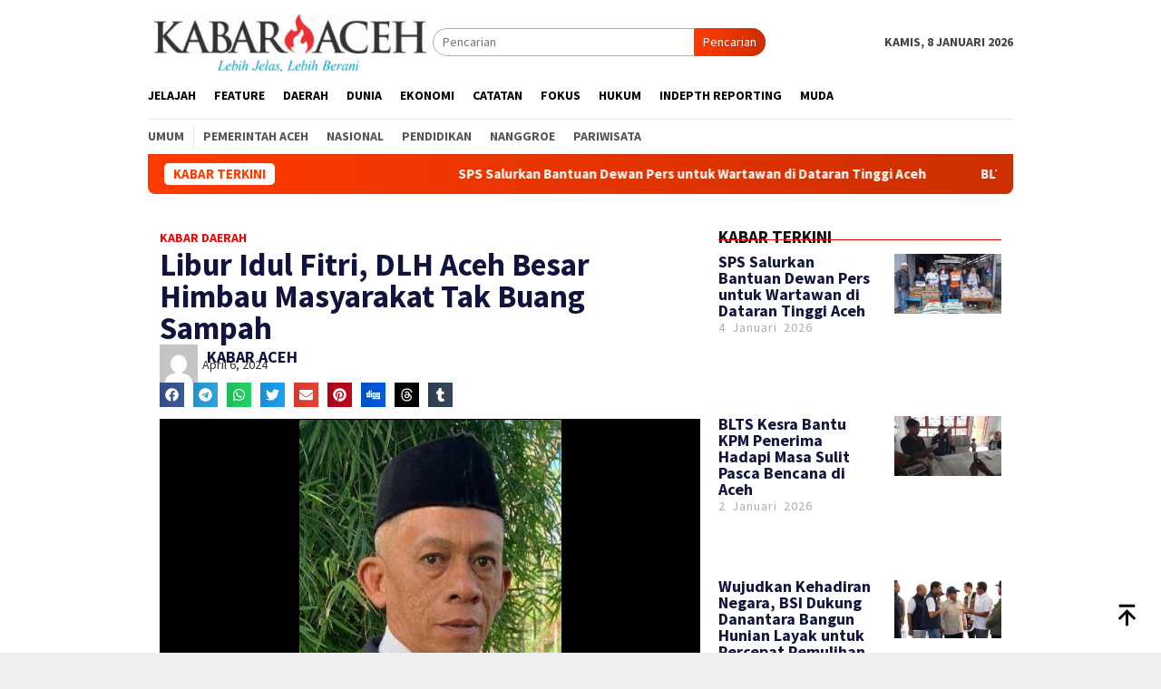

--- FILE ---
content_type: text/html; charset=UTF-8
request_url: https://kabaracehonline.com/2024/04/06/libur-idul-fitri-dlh-aceh-besar-himbau-masyarakat-tak-buang-sampah/
body_size: 31987
content:
<!DOCTYPE html>
<html lang="id">
<head itemscope="itemscope" itemtype="http://schema.org/WebSite">
<meta charset="UTF-8">
<meta name="viewport" content="width=device-width, initial-scale=1">
	<meta name="theme-color" content="#dd0000" />
	<link rel="profile" href="http://gmpg.org/xfn/11">

<meta name='robots' content='index, follow, max-image-preview:large, max-snippet:-1, max-video-preview:-1' />
<meta name="dlm-version" content="5.0.23">
	<!-- This site is optimized with the Yoast SEO plugin v24.3 - https://yoast.com/wordpress/plugins/seo/ -->
	<title>Libur Idul Fitri, DLH Aceh Besar Himbau Masyarakat Tak Buang Sampah | KABAR ACEH ONLINE</title>
	<link rel="canonical" href="https://kabaracehonline.com/2024/04/06/libur-idul-fitri-dlh-aceh-besar-himbau-masyarakat-tak-buang-sampah/" />
	<meta property="og:locale" content="id_ID" />
	<meta property="og:type" content="article" />
	<meta property="og:title" content="Libur Idul Fitri, DLH Aceh Besar Himbau Masyarakat Tak Buang Sampah | KABAR ACEH ONLINE" />
	<meta property="og:description" content="KOTA JANTHO, KABARACEHONLINE.COM: Selama libur Idul Fitri 1445 H, Dinas Lingkungan Hidup (DLH) Aceh Besar&nbsp;[&hellip;]" />
	<meta property="og:url" content="https://kabaracehonline.com/2024/04/06/libur-idul-fitri-dlh-aceh-besar-himbau-masyarakat-tak-buang-sampah/" />
	<meta property="og:site_name" content="KABAR ACEH ONLINE" />
	<meta property="article:publisher" content="https://www.facebook.com/KABARACEH" />
	<meta property="article:published_time" content="2024-04-06T12:50:33+00:00" />
	<meta property="og:image" content="http://kabaracehonline.com/wp-content/uploads/2024/04/IMG-20240406-WA0022.jpg" />
	<meta property="og:image:width" content="289" />
	<meta property="og:image:height" content="402" />
	<meta property="og:image:type" content="image/jpeg" />
	<meta name="author" content="KABAR ACEH" />
	<meta name="twitter:card" content="summary_large_image" />
	<meta name="twitter:label1" content="Ditulis oleh" />
	<meta name="twitter:data1" content="KABAR ACEH" />
	<meta name="twitter:label2" content="Estimasi waktu membaca" />
	<meta name="twitter:data2" content="2 menit" />
	<script type="application/ld+json" class="yoast-schema-graph">{"@context":"https://schema.org","@graph":[{"@type":"Article","@id":"https://kabaracehonline.com/2024/04/06/libur-idul-fitri-dlh-aceh-besar-himbau-masyarakat-tak-buang-sampah/#article","isPartOf":{"@id":"https://kabaracehonline.com/2024/04/06/libur-idul-fitri-dlh-aceh-besar-himbau-masyarakat-tak-buang-sampah/"},"author":{"name":"KABAR ACEH","@id":"https://kabaracehonline.com/#/schema/person/ac2c8ae1ff34b05f640b7850ea50d30a"},"headline":"Libur Idul Fitri, DLH Aceh Besar Himbau Masyarakat Tak Buang Sampah","datePublished":"2024-04-06T12:50:33+00:00","dateModified":"2024-04-06T12:50:33+00:00","mainEntityOfPage":{"@id":"https://kabaracehonline.com/2024/04/06/libur-idul-fitri-dlh-aceh-besar-himbau-masyarakat-tak-buang-sampah/"},"wordCount":251,"publisher":{"@id":"https://kabaracehonline.com/#organization"},"image":{"@id":"https://kabaracehonline.com/2024/04/06/libur-idul-fitri-dlh-aceh-besar-himbau-masyarakat-tak-buang-sampah/#primaryimage"},"thumbnailUrl":"https://kabaracehonline.com/wp-content/uploads/2024/04/IMG-20240406-WA0022.jpg","articleSection":["KABAR DAERAH"],"inLanguage":"id"},{"@type":"WebPage","@id":"https://kabaracehonline.com/2024/04/06/libur-idul-fitri-dlh-aceh-besar-himbau-masyarakat-tak-buang-sampah/","url":"https://kabaracehonline.com/2024/04/06/libur-idul-fitri-dlh-aceh-besar-himbau-masyarakat-tak-buang-sampah/","name":"Libur Idul Fitri, DLH Aceh Besar Himbau Masyarakat Tak Buang Sampah | KABAR ACEH ONLINE","isPartOf":{"@id":"https://kabaracehonline.com/#website"},"primaryImageOfPage":{"@id":"https://kabaracehonline.com/2024/04/06/libur-idul-fitri-dlh-aceh-besar-himbau-masyarakat-tak-buang-sampah/#primaryimage"},"image":{"@id":"https://kabaracehonline.com/2024/04/06/libur-idul-fitri-dlh-aceh-besar-himbau-masyarakat-tak-buang-sampah/#primaryimage"},"thumbnailUrl":"https://kabaracehonline.com/wp-content/uploads/2024/04/IMG-20240406-WA0022.jpg","datePublished":"2024-04-06T12:50:33+00:00","dateModified":"2024-04-06T12:50:33+00:00","breadcrumb":{"@id":"https://kabaracehonline.com/2024/04/06/libur-idul-fitri-dlh-aceh-besar-himbau-masyarakat-tak-buang-sampah/#breadcrumb"},"inLanguage":"id","potentialAction":[{"@type":"ReadAction","target":["https://kabaracehonline.com/2024/04/06/libur-idul-fitri-dlh-aceh-besar-himbau-masyarakat-tak-buang-sampah/"]}]},{"@type":"ImageObject","inLanguage":"id","@id":"https://kabaracehonline.com/2024/04/06/libur-idul-fitri-dlh-aceh-besar-himbau-masyarakat-tak-buang-sampah/#primaryimage","url":"https://kabaracehonline.com/wp-content/uploads/2024/04/IMG-20240406-WA0022.jpg","contentUrl":"https://kabaracehonline.com/wp-content/uploads/2024/04/IMG-20240406-WA0022.jpg","width":289,"height":402,"caption":"Kepala DLH Aceh Besar, Muwardi, SH"},{"@type":"BreadcrumbList","@id":"https://kabaracehonline.com/2024/04/06/libur-idul-fitri-dlh-aceh-besar-himbau-masyarakat-tak-buang-sampah/#breadcrumb","itemListElement":[{"@type":"ListItem","position":1,"name":"KABAR DAERAH","item":"https://kabaracehonline.com/category/daerah/"},{"@type":"ListItem","position":2,"name":"Libur Idul Fitri, DLH Aceh Besar Himbau Masyarakat Tak Buang Sampah"}]},{"@type":"WebSite","@id":"https://kabaracehonline.com/#website","url":"https://kabaracehonline.com/","name":"KABAR ACEH ONLINE","description":"Berita Seputar Aceh","publisher":{"@id":"https://kabaracehonline.com/#organization"},"potentialAction":[{"@type":"SearchAction","target":{"@type":"EntryPoint","urlTemplate":"https://kabaracehonline.com/?s={search_term_string}"},"query-input":{"@type":"PropertyValueSpecification","valueRequired":true,"valueName":"search_term_string"}}],"inLanguage":"id"},{"@type":"Organization","@id":"https://kabaracehonline.com/#organization","name":"PT. KABAR ACEH MANDIRI","url":"https://kabaracehonline.com/","logo":{"@type":"ImageObject","inLanguage":"id","@id":"https://kabaracehonline.com/#/schema/logo/image/","url":"https://kabaracehonline.com/wp-content/uploads/2020/08/KABAR-ACEH.png","contentUrl":"https://kabaracehonline.com/wp-content/uploads/2020/08/KABAR-ACEH.png","width":372,"height":78,"caption":"PT. KABAR ACEH MANDIRI"},"image":{"@id":"https://kabaracehonline.com/#/schema/logo/image/"},"sameAs":["https://www.facebook.com/KABARACEH"]},{"@type":"Person","@id":"https://kabaracehonline.com/#/schema/person/ac2c8ae1ff34b05f640b7850ea50d30a","name":"KABAR ACEH","image":{"@type":"ImageObject","inLanguage":"id","@id":"https://kabaracehonline.com/#/schema/person/image/","url":"https://secure.gravatar.com/avatar/59d9bc2639c4c9920fdb1c2cb888c05d?s=96&d=mm&r=g","contentUrl":"https://secure.gravatar.com/avatar/59d9bc2639c4c9920fdb1c2cb888c05d?s=96&d=mm&r=g","caption":"KABAR ACEH"},"url":"https://kabaracehonline.com/author/redaksi/"}]}</script>
	<!-- / Yoast SEO plugin. -->


<link rel='dns-prefetch' href='//static.addtoany.com' />
<link rel='dns-prefetch' href='//www.googletagmanager.com' />
<link rel='dns-prefetch' href='//fonts.googleapis.com' />
<link rel="alternate" type="application/rss+xml" title="KABAR ACEH ONLINE &raquo; Feed" href="https://kabaracehonline.com/feed/" />
<link rel="alternate" type="application/rss+xml" title="KABAR ACEH ONLINE &raquo; Umpan Komentar" href="https://kabaracehonline.com/comments/feed/" />
<script type="text/javascript">
/* <![CDATA[ */
window._wpemojiSettings = {"baseUrl":"https:\/\/s.w.org\/images\/core\/emoji\/15.0.3\/72x72\/","ext":".png","svgUrl":"https:\/\/s.w.org\/images\/core\/emoji\/15.0.3\/svg\/","svgExt":".svg","source":{"concatemoji":"https:\/\/kabaracehonline.com\/wp-includes\/js\/wp-emoji-release.min.js?ver=6.5.7"}};
/*! This file is auto-generated */
!function(i,n){var o,s,e;function c(e){try{var t={supportTests:e,timestamp:(new Date).valueOf()};sessionStorage.setItem(o,JSON.stringify(t))}catch(e){}}function p(e,t,n){e.clearRect(0,0,e.canvas.width,e.canvas.height),e.fillText(t,0,0);var t=new Uint32Array(e.getImageData(0,0,e.canvas.width,e.canvas.height).data),r=(e.clearRect(0,0,e.canvas.width,e.canvas.height),e.fillText(n,0,0),new Uint32Array(e.getImageData(0,0,e.canvas.width,e.canvas.height).data));return t.every(function(e,t){return e===r[t]})}function u(e,t,n){switch(t){case"flag":return n(e,"\ud83c\udff3\ufe0f\u200d\u26a7\ufe0f","\ud83c\udff3\ufe0f\u200b\u26a7\ufe0f")?!1:!n(e,"\ud83c\uddfa\ud83c\uddf3","\ud83c\uddfa\u200b\ud83c\uddf3")&&!n(e,"\ud83c\udff4\udb40\udc67\udb40\udc62\udb40\udc65\udb40\udc6e\udb40\udc67\udb40\udc7f","\ud83c\udff4\u200b\udb40\udc67\u200b\udb40\udc62\u200b\udb40\udc65\u200b\udb40\udc6e\u200b\udb40\udc67\u200b\udb40\udc7f");case"emoji":return!n(e,"\ud83d\udc26\u200d\u2b1b","\ud83d\udc26\u200b\u2b1b")}return!1}function f(e,t,n){var r="undefined"!=typeof WorkerGlobalScope&&self instanceof WorkerGlobalScope?new OffscreenCanvas(300,150):i.createElement("canvas"),a=r.getContext("2d",{willReadFrequently:!0}),o=(a.textBaseline="top",a.font="600 32px Arial",{});return e.forEach(function(e){o[e]=t(a,e,n)}),o}function t(e){var t=i.createElement("script");t.src=e,t.defer=!0,i.head.appendChild(t)}"undefined"!=typeof Promise&&(o="wpEmojiSettingsSupports",s=["flag","emoji"],n.supports={everything:!0,everythingExceptFlag:!0},e=new Promise(function(e){i.addEventListener("DOMContentLoaded",e,{once:!0})}),new Promise(function(t){var n=function(){try{var e=JSON.parse(sessionStorage.getItem(o));if("object"==typeof e&&"number"==typeof e.timestamp&&(new Date).valueOf()<e.timestamp+604800&&"object"==typeof e.supportTests)return e.supportTests}catch(e){}return null}();if(!n){if("undefined"!=typeof Worker&&"undefined"!=typeof OffscreenCanvas&&"undefined"!=typeof URL&&URL.createObjectURL&&"undefined"!=typeof Blob)try{var e="postMessage("+f.toString()+"("+[JSON.stringify(s),u.toString(),p.toString()].join(",")+"));",r=new Blob([e],{type:"text/javascript"}),a=new Worker(URL.createObjectURL(r),{name:"wpTestEmojiSupports"});return void(a.onmessage=function(e){c(n=e.data),a.terminate(),t(n)})}catch(e){}c(n=f(s,u,p))}t(n)}).then(function(e){for(var t in e)n.supports[t]=e[t],n.supports.everything=n.supports.everything&&n.supports[t],"flag"!==t&&(n.supports.everythingExceptFlag=n.supports.everythingExceptFlag&&n.supports[t]);n.supports.everythingExceptFlag=n.supports.everythingExceptFlag&&!n.supports.flag,n.DOMReady=!1,n.readyCallback=function(){n.DOMReady=!0}}).then(function(){return e}).then(function(){var e;n.supports.everything||(n.readyCallback(),(e=n.source||{}).concatemoji?t(e.concatemoji):e.wpemoji&&e.twemoji&&(t(e.twemoji),t(e.wpemoji)))}))}((window,document),window._wpemojiSettings);
/* ]]> */
</script>
<link rel='stylesheet' id='anwp-pg-styles-css' href='https://kabaracehonline.com/wp-content/plugins/anwp-post-grid-for-elementor/public/css/styles.min.css?ver=1.3.3' type='text/css' media='all' />
<style id='wp-emoji-styles-inline-css' type='text/css'>

	img.wp-smiley, img.emoji {
		display: inline !important;
		border: none !important;
		box-shadow: none !important;
		height: 1em !important;
		width: 1em !important;
		margin: 0 0.07em !important;
		vertical-align: -0.1em !important;
		background: none !important;
		padding: 0 !important;
	}
</style>
<link rel='stylesheet' id='embedpress-style-css' href='https://kabaracehonline.com/wp-content/plugins/embedpress/assets/css/embedpress.css?ver=6.5.7' type='text/css' media='all' />
<link rel='stylesheet' id='ilrc_style-css' href='https://kabaracehonline.com/wp-content/plugins/internal-linking-of-related-contents/assets/css/style.css' type='text/css' media='all' />
<style id='ilrc_style-inline-css' type='text/css'>

				.internal-linking-related-contents:before { margin-top:5px}
				.internal-linking-related-contents:after { margin-bottom:5px}
				.internal-linking-related-contents .template-1,
				.internal-linking-related-contents .template-2,
				.internal-linking-related-contents .template-3 { background-color:#e8e8e8!important}
				.internal-linking-related-contents .template-1:hover,
				.internal-linking-related-contents .template-1:active,
				.internal-linking-related-contents .template-1:focus,
				.internal-linking-related-contents .template-2 span.cta,
				.internal-linking-related-contents .template-2:hover,
				.internal-linking-related-contents .template-2:active,
				.internal-linking-related-contents .template-2:focus,
				.internal-linking-related-contents .template-3:hover,
				.internal-linking-related-contents .template-3:active,
				.internal-linking-related-contents .template-3:focus,
				.internal-linking-related-contents .template-3 .postTitle { background-color:#dbdbdb!important}
				.internal-linking-related-contents .template-1 span,
				.internal-linking-related-contents .template-2 span.postTitle,
				.internal-linking-related-contents .template-3 span.cta { color:#424242}
				.internal-linking-related-contents .template-2 span.cta,
				.internal-linking-related-contents .template-3 span.postTitle { color:#ffffff}
</style>
<link rel='stylesheet' id='elespare-icons-css' href='https://kabaracehonline.com/wp-content/plugins/elespare/assets/font/elespare-icons.css?ver=3.3.3' type='text/css' media='all' />
<link rel='stylesheet' id='elementor-frontend-css' href='https://kabaracehonline.com/wp-content/plugins/elementor/assets/css/frontend-lite.min.css?ver=3.21.7' type='text/css' media='all' />
<link rel='stylesheet' id='swiper-css' href='https://kabaracehonline.com/wp-content/plugins/elementor/assets/lib/swiper/v8/css/swiper.min.css?ver=8.4.5' type='text/css' media='all' />
<link rel='stylesheet' id='elementor-post-20951-css' href='https://kabaracehonline.com/wp-content/uploads/elementor/css/post-20951.css?ver=1765845414' type='text/css' media='all' />
<link rel='stylesheet' id='elespare-posts-grid-css' href='https://kabaracehonline.com/wp-content/plugins/elespare/dist/elespare.style.build.min.css?ver=2.1.1' type='text/css' media='all' />
<link rel='stylesheet' id='elementor-pro-css' href='https://kabaracehonline.com/wp-content/plugins/elementor-pro/assets/css/frontend-lite.min.css?ver=3.21.1' type='text/css' media='all' />
<link rel='stylesheet' id='wb-slick-library-css' href='https://kabaracehonline.com/wp-content/plugins/post-carousel-slider-for-elementor//assets/vendors/slick/slick.css?ver=1.0.0' type='text/css' media='all' />
<link rel='stylesheet' id='wb-slick-theme-css' href='https://kabaracehonline.com/wp-content/plugins/post-carousel-slider-for-elementor//assets/vendors/slick/slick-theme.css?ver=1.0.0' type='text/css' media='all' />
<link rel='stylesheet' id='wb-ps-style-css' href='https://kabaracehonline.com/wp-content/plugins/post-carousel-slider-for-elementor//assets/css/style.css?ver=1.0.0' type='text/css' media='all' />
<link rel='stylesheet' id='font-awesome-5-all-css' href='https://kabaracehonline.com/wp-content/plugins/elementor/assets/lib/font-awesome/css/all.min.css?ver=1.0.0' type='text/css' media='all' />
<link rel='stylesheet' id='font-awesome-4-shim-css' href='https://kabaracehonline.com/wp-content/plugins/elementor/assets/lib/font-awesome/css/v4-shims.min.css?ver=1.0.0' type='text/css' media='all' />
<link rel='stylesheet' id='bloggingpro-fonts-css' href='https://fonts.googleapis.com/css?family=Source+Sans+Pro%3Aregular%2Citalic%2C700%2C300%26subset%3Dlatin%2C&#038;ver=1.3.6' type='text/css' media='all' />
<link rel='stylesheet' id='bloggingpro-style-css' href='https://kabaracehonline.com/wp-content/themes/bloggingpro/style.css?ver=1738395888' type='text/css' media='all' />
<style id='bloggingpro-style-inline-css' type='text/css'>
kbd,a.button,button,.button,button.button,input[type="button"],input[type="reset"],input[type="submit"],.tagcloud a,ul.page-numbers li a.prev.page-numbers,ul.page-numbers li a.next.page-numbers,ul.page-numbers li span.page-numbers,.page-links > .page-link-number,.cat-links ul li a,.entry-footer .tag-text,.gmr-recentposts-widget li.listpost-gallery .gmr-rp-content .gmr-metacontent .cat-links-content a,.page-links > .post-page-numbers.current span,ol.comment-list li div.reply a,#cancel-comment-reply-link,.entry-footer .tags-links a:hover,.gmr-topnotification{background-color:#ff3b00;}#primary-menu > li ul .current-menu-item > a,#primary-menu .sub-menu > li:hover > a,.cat-links-content a,.tagcloud li:before,a:hover,a:focus,a:active,.gmr-ontop:hover path,#navigationamp button.close-topnavmenu-wrap,.sidr a#sidr-id-close-topnavmenu-button,.sidr-class-menu-item i._mi,.sidr-class-menu-item img._mi,.text-marquee{color:#ff3b00;}.widget-title:after,a.button,button,.button,button.button,input[type="button"],input[type="reset"],input[type="submit"],.tagcloud a,.sticky .gmr-box-content,.bypostauthor > .comment-body,.gmr-ajax-loader div:nth-child(1),.gmr-ajax-loader div:nth-child(2),.entry-footer .tags-links a:hover{border-color:#ff3b00;}a,.gmr-ontop path{color:#2E2E2E;}.entry-content-single p a{color:#0020f7;}body{color:#444444;font-family:"Source Sans Pro","Helvetica Neue",sans-serif;font-weight:500;font-size:14px;}.site-header{background-image:url();-webkit-background-size:auto;-moz-background-size:auto;-o-background-size:auto;background-size:auto;background-repeat:repeat;background-position:center top;background-attachment:scroll;}.site-header,.gmr-verytopbanner{background-color:#ffffff;}.site-title a{color:#dd0000;}.site-description{color:#999999;}.top-header{background-color:#ffffff;}#gmr-responsive-menu,.gmr-mainmenu #primary-menu > li > a,.search-trigger .gmr-icon{color:#000000;}.gmr-mainmenu #primary-menu > li.menu-border > a span,.gmr-mainmenu #primary-menu > li.page_item_has_children > a:after,.gmr-mainmenu #primary-menu > li.menu-item-has-children > a:after,.gmr-mainmenu #primary-menu .sub-menu > li.page_item_has_children > a:after,.gmr-mainmenu #primary-menu .sub-menu > li.menu-item-has-children > a:after{border-color:#000000;}#gmr-responsive-menu:hover,.gmr-mainmenu #primary-menu > li:hover > a,.gmr-mainmenu #primary-menu > .current-menu-item > a,.gmr-mainmenu #primary-menu .current-menu-ancestor > a,.gmr-mainmenu #primary-menu .current_page_item > a,.gmr-mainmenu #primary-menu .current_page_ancestor > a,.search-trigger .gmr-icon:hover{color:#dd0000;}.gmr-mainmenu #primary-menu > li.menu-border:hover > a span,.gmr-mainmenu #primary-menu > li.menu-border.current-menu-item > a span,.gmr-mainmenu #primary-menu > li.menu-border.current-menu-ancestor > a span,.gmr-mainmenu #primary-menu > li.menu-border.current_page_item > a span,.gmr-mainmenu #primary-menu > li.menu-border.current_page_ancestor > a span,.gmr-mainmenu #primary-menu > li.page_item_has_children:hover > a:after,.gmr-mainmenu #primary-menu > li.menu-item-has-children:hover > a:after,.gmr-mainmenu #primary-menu .sub-menu > li.page_item_has_children:hover > a:after,.gmr-mainmenu #primary-menu .sub-menu > li.menu-item-has-children:hover > a:after{border-color:#dd0000;}.secondwrap-menu .gmr-mainmenu #primary-menu > li > a,.secondwrap-menu .search-trigger .gmr-icon{color:#555555;}#primary-menu > li.menu-border > a span{border-color:#555555;}.secondwrap-menu .gmr-mainmenu #primary-menu > li:hover > a,.secondwrap-menu .gmr-mainmenu #primary-menu > .current-menu-item > a,.secondwrap-menu .gmr-mainmenu #primary-menu .current-menu-ancestor > a,.secondwrap-menu .gmr-mainmenu #primary-menu .current_page_item > a,.secondwrap-menu .gmr-mainmenu #primary-menu .current_page_ancestor > a,.secondwrap-menu .gmr-mainmenu #primary-menu > li.page_item_has_children:hover > a:after,.secondwrap-menu .gmr-mainmenu #primary-menu > li.menu-item-has-children:hover > a:after,.secondwrap-menu .gmr-mainmenu #primary-menu .sub-menu > li.page_item_has_children:hover > a:after,.secondwrap-menu .gmr-mainmenu #primary-menu .sub-menu > li.menu-item-has-children:hover > a:after,.secondwrap-menu .search-trigger .gmr-icon:hover{color:#ed1e1e;}.secondwrap-menu .gmr-mainmenu #primary-menu > li.menu-border:hover > a span,.secondwrap-menu .gmr-mainmenu #primary-menu > li.menu-border.current-menu-item > a span,.secondwrap-menu .gmr-mainmenu #primary-menu > li.menu-border.current-menu-ancestor > a span,.secondwrap-menu .gmr-mainmenu #primary-menu > li.menu-border.current_page_item > a span,.secondwrap-menu .gmr-mainmenu #primary-menu > li.menu-border.current_page_ancestor > a span,.secondwrap-menu .gmr-mainmenu #primary-menu > li.page_item_has_children:hover > a:after,.secondwrap-menu .gmr-mainmenu #primary-menu > li.menu-item-has-children:hover > a:after,.secondwrap-menu .gmr-mainmenu #primary-menu .sub-menu > li.page_item_has_children:hover > a:after,.secondwrap-menu .gmr-mainmenu #primary-menu .sub-menu > li.menu-item-has-children:hover > a:after{border-color:#ed1e1e;}h1,h2,h3,h4,h5,h6,.h1,.h2,.h3,.h4,.h5,.h6,.site-title,#primary-menu > li > a,.gmr-rp-biglink a,.gmr-rp-link a,.gmr-gallery-related ul li p a{font-family:"Source Sans Pro","Helvetica Neue",sans-serif;}.entry-main-single,.entry-main-single p{font-size:16px;}h1.title,h1.entry-title{font-size:32px;}h2.entry-title{font-size:18px;}.footer-container{background-color:#F5F5F5;}.widget-footer,.content-footer,.site-footer,.content-footer h3.widget-title{color:#B4B4B4;}.widget-footer a,.content-footer a,.site-footer a{color:#565656;}.widget-footer a:hover,.content-footer a:hover,.site-footer a:hover{color:#FF5722;}
</style>
<link rel='stylesheet' id='elementor-post-21092-css' href='https://kabaracehonline.com/wp-content/uploads/elementor/css/post-21092.css?ver=1767363172' type='text/css' media='all' />
<link rel='stylesheet' id='dashicons-css' href='https://kabaracehonline.com/wp-includes/css/dashicons.min.css?ver=6.5.7' type='text/css' media='all' />
<link rel='stylesheet' id='addtoany-css' href='https://kabaracehonline.com/wp-content/plugins/add-to-any/addtoany.min.css?ver=1.16' type='text/css' media='all' />
<link rel='stylesheet' id='bdt-uikit-css' href='https://kabaracehonline.com/wp-content/plugins/bdthemes-element-pack-lite/assets/css/bdt-uikit.css?ver=3.21.7' type='text/css' media='all' />
<link rel='stylesheet' id='ep-helper-css' href='https://kabaracehonline.com/wp-content/plugins/bdthemes-element-pack-lite/assets/css/ep-helper.css?ver=5.10.21' type='text/css' media='all' />
<link rel='stylesheet' id='google-fonts-1-css' href='https://fonts.googleapis.com/css?family=Roboto%3A100%2C100italic%2C200%2C200italic%2C300%2C300italic%2C400%2C400italic%2C500%2C500italic%2C600%2C600italic%2C700%2C700italic%2C800%2C800italic%2C900%2C900italic%7CRoboto+Slab%3A100%2C100italic%2C200%2C200italic%2C300%2C300italic%2C400%2C400italic%2C500%2C500italic%2C600%2C600italic%2C700%2C700italic%2C800%2C800italic%2C900%2C900italic&#038;display=swap&#038;ver=6.5.7' type='text/css' media='all' />
<link rel="preconnect" href="https://fonts.gstatic.com/" crossorigin><script type="text/javascript" src="https://kabaracehonline.com/wp-includes/js/jquery/jquery.min.js?ver=3.7.1" id="jquery-core-js"></script>
<script type="text/javascript" src="https://kabaracehonline.com/wp-includes/js/jquery/jquery-migrate.min.js?ver=3.4.1" id="jquery-migrate-js"></script>
<script type="text/javascript" id="addtoany-core-js-before">
/* <![CDATA[ */
window.a2a_config=window.a2a_config||{};a2a_config.callbacks=[];a2a_config.overlays=[];a2a_config.templates={};a2a_localize = {
	Share: "Share",
	Save: "Save",
	Subscribe: "Subscribe",
	Email: "Email",
	Bookmark: "Bookmark",
	ShowAll: "Show all",
	ShowLess: "Show less",
	FindServices: "Find service(s)",
	FindAnyServiceToAddTo: "Instantly find any service to add to",
	PoweredBy: "Powered by",
	ShareViaEmail: "Share via email",
	SubscribeViaEmail: "Subscribe via email",
	BookmarkInYourBrowser: "Bookmark in your browser",
	BookmarkInstructions: "Press Ctrl+D or \u2318+D to bookmark this page",
	AddToYourFavorites: "Add to your favorites",
	SendFromWebOrProgram: "Send from any email address or email program",
	EmailProgram: "Email program",
	More: "More&#8230;",
	ThanksForSharing: "Thanks for sharing!",
	ThanksForFollowing: "Thanks for following!"
};
/* ]]> */
</script>
<script type="text/javascript" defer src="https://static.addtoany.com/menu/page.js" id="addtoany-core-js"></script>
<script type="text/javascript" defer src="https://kabaracehonline.com/wp-content/plugins/add-to-any/addtoany.min.js?ver=1.1" id="addtoany-jquery-js"></script>
<script type="text/javascript" src="https://kabaracehonline.com/wp-content/plugins/elementor/assets/lib/font-awesome/js/v4-shims.min.js?ver=1.0.0" id="font-awesome-4-shim-js"></script>

<!-- Potongan tag Google (gtag.js) ditambahkan oleh Site Kit -->
<!-- Snippet Google Analytics telah ditambahkan oleh Site Kit -->
<script type="text/javascript" src="https://www.googletagmanager.com/gtag/js?id=GT-55X3DDJ" id="google_gtagjs-js" async></script>
<script type="text/javascript" id="google_gtagjs-js-after">
/* <![CDATA[ */
window.dataLayer = window.dataLayer || [];function gtag(){dataLayer.push(arguments);}
gtag("set","linker",{"domains":["kabaracehonline.com"]});
gtag("js", new Date());
gtag("set", "developer_id.dZTNiMT", true);
gtag("config", "GT-55X3DDJ");
 window._googlesitekit = window._googlesitekit || {}; window._googlesitekit.throttledEvents = []; window._googlesitekit.gtagEvent = (name, data) => { var key = JSON.stringify( { name, data } ); if ( !! window._googlesitekit.throttledEvents[ key ] ) { return; } window._googlesitekit.throttledEvents[ key ] = true; setTimeout( () => { delete window._googlesitekit.throttledEvents[ key ]; }, 5 ); gtag( "event", name, { ...data, event_source: "site-kit" } ); }; 
/* ]]> */
</script>
<link rel="https://api.w.org/" href="https://kabaracehonline.com/wp-json/" /><link rel="alternate" type="application/json" href="https://kabaracehonline.com/wp-json/wp/v2/posts/19886" /><link rel="EditURI" type="application/rsd+xml" title="RSD" href="https://kabaracehonline.com/xmlrpc.php?rsd" />
<meta name="generator" content="WordPress 6.5.7" />
<link rel='shortlink' href='https://kabaracehonline.com/?p=19886' />
<meta name="generator" content="Site Kit by Google 1.168.0" /><script async src="https://pagead2.googlesyndication.com/pagead/js/adsbygoogle.js?client=ca-pub-6121371211849574"
     crossorigin="anonymous"></script><meta name="generator" content="Elementor 3.21.7; features: e_optimized_assets_loading, e_optimized_css_loading, e_font_icon_svg, additional_custom_breakpoints, e_lazyload; settings: css_print_method-external, google_font-enabled, font_display-swap">
			<style>
				.e-con.e-parent:nth-of-type(n+4):not(.e-lazyloaded):not(.e-no-lazyload),
				.e-con.e-parent:nth-of-type(n+4):not(.e-lazyloaded):not(.e-no-lazyload) * {
					background-image: none !important;
				}
				@media screen and (max-height: 1024px) {
					.e-con.e-parent:nth-of-type(n+3):not(.e-lazyloaded):not(.e-no-lazyload),
					.e-con.e-parent:nth-of-type(n+3):not(.e-lazyloaded):not(.e-no-lazyload) * {
						background-image: none !important;
					}
				}
				@media screen and (max-height: 640px) {
					.e-con.e-parent:nth-of-type(n+2):not(.e-lazyloaded):not(.e-no-lazyload),
					.e-con.e-parent:nth-of-type(n+2):not(.e-lazyloaded):not(.e-no-lazyload) * {
						background-image: none !important;
					}
				}
			</style>
			<link rel="icon" href="https://kabaracehonline.com/wp-content/uploads/2024/05/cropped-KABAR-ACEH-1-1-60x60.png" sizes="32x32" />
<link rel="icon" href="https://kabaracehonline.com/wp-content/uploads/2024/05/cropped-KABAR-ACEH-1-1.png" sizes="192x192" />
<link rel="apple-touch-icon" href="https://kabaracehonline.com/wp-content/uploads/2024/05/cropped-KABAR-ACEH-1-1.png" />
<meta name="msapplication-TileImage" content="https://kabaracehonline.com/wp-content/uploads/2024/05/cropped-KABAR-ACEH-1-1.png" />
		<style type="text/css" id="wp-custom-css">
			.meta-view {display: none !important;}

.wp-caption {
background:#000000;
border:none;
border-radius:0;
color:#eee;
text-align: center;
width:620px!important;
padding:1px 0 10px;
text-align: center;
}

.wp-caption p.wp-caption-text {
font-size:1em;
padding-top:9px;
line-height:1.5em;
}

.widget_image .wp-caption {
background:none repeat scroll 0 0 #000000;
border:medium none;
border-radius:0 0 0 0;
color:#EEEEEE;
width:232px!important;
padding:0 0 10px;
}



.entry-content {
text-align: justify;
 word-spacing: -1px;
line-height:22px;
}
 
		</style>
		</head>

<body class="post-template-default single single-post postid-19886 single-format-standard theme--bloggingpro gmr-theme idtheme kentooz gmr-sticky group-blog elementor-default elementor-template-full-width elementor-kit-20951 elementor-page-21092" itemscope="itemscope" itemtype="http://schema.org/WebPage">
<div id="full-container">
<a class="skip-link screen-reader-text" href="#main">Loncat ke konten</a>


<header id="masthead" class="site-header" role="banner" itemscope="itemscope" itemtype="http://schema.org/WPHeader">
	<div class="container">
					<div class="clearfix gmr-headwrapper">

				<div class="list-table clearfix">
					<div class="table-row">
						<div class="table-cell onlymobile-menu">
															<a id="gmr-responsive-menu" href="#menus" rel="nofollow" title="Menu Mobile"><svg xmlns="http://www.w3.org/2000/svg" xmlns:xlink="http://www.w3.org/1999/xlink" aria-hidden="true" role="img" width="1em" height="1em" preserveAspectRatio="xMidYMid meet" viewBox="0 0 24 24"><path d="M3 6h18v2H3V6m0 5h18v2H3v-2m0 5h18v2H3v-2z" fill="currentColor"/></svg><span class="screen-reader-text">Menu Mobile</span></a>
													</div>
												<div class="close-topnavmenu-wrap"><a id="close-topnavmenu-button" rel="nofollow" href="#"><svg xmlns="http://www.w3.org/2000/svg" xmlns:xlink="http://www.w3.org/1999/xlink" aria-hidden="true" role="img" width="1em" height="1em" preserveAspectRatio="xMidYMid meet" viewBox="0 0 24 24"><path d="M12 20c-4.41 0-8-3.59-8-8s3.59-8 8-8s8 3.59 8 8s-3.59 8-8 8m0-18C6.47 2 2 6.47 2 12s4.47 10 10 10s10-4.47 10-10S17.53 2 12 2m2.59 6L12 10.59L9.41 8L8 9.41L10.59 12L8 14.59L9.41 16L12 13.41L14.59 16L16 14.59L13.41 12L16 9.41L14.59 8z" fill="currentColor"/></svg></a></div>
												<div class="table-cell gmr-logo">
															<div class="logo-wrap">
									<a href="https://kabaracehonline.com/" class="custom-logo-link" itemprop="url" title="KABAR ACEH ONLINE">
										<img src="http://kabaracehonline.com/wp-content/uploads/2021/03/KABAR-ACEH.png" alt="KABAR ACEH ONLINE" title="KABAR ACEH ONLINE" />
									</a>
								</div>
														</div>
													<div class="table-cell search">
								<a id="search-menu-button-top" class="responsive-searchbtn pull-right" href="#" rel="nofollow"><svg xmlns="http://www.w3.org/2000/svg" xmlns:xlink="http://www.w3.org/1999/xlink" aria-hidden="true" role="img" width="1em" height="1em" preserveAspectRatio="xMidYMid meet" viewBox="0 0 24 24"><g fill="none"><path d="M21 21l-4.486-4.494M19 10.5a8.5 8.5 0 1 1-17 0a8.5 8.5 0 0 1 17 0z" stroke="currentColor" stroke-width="2" stroke-linecap="round"/></g></svg></a>
								<form method="get" id="search-topsearchform-container" class="gmr-searchform searchform topsearchform" action="https://kabaracehonline.com/">
									<input type="text" name="s" id="s" placeholder="Pencarian" />
									<button type="submit" class="topsearch-submit">Pencarian</button>
								</form>
							</div>
							<div class="table-cell gmr-table-date">
								<span class="gmr-top-date pull-right" data-lang="id"></span>
							</div>
											</div>
				</div>
							</div>
				</div><!-- .container -->
</header><!-- #masthead -->

<div class="top-header">
	<div class="container">
	<div class="gmr-menuwrap mainwrap-menu clearfix">
		<nav id="site-navigation" class="gmr-mainmenu" role="navigation" itemscope="itemscope" itemtype="http://schema.org/SiteNavigationElement">
			<ul id="primary-menu" class="menu"><li class="menu-item menu-item-type-menulogo-btn gmr-menulogo-btn"><a href="https://kabaracehonline.com/" id="menulogo-button" itemprop="url" title="KABAR ACEH ONLINE"><img src="http://kabaracehonline.com/wp-content/uploads/2024/05/KABAR-ACEH-1.png" alt="KABAR ACEH ONLINE" title="KABAR ACEH ONLINE" itemprop="image" /></a></li><li id="menu-item-21012" class="menu-item menu-item-type-taxonomy menu-item-object-category menu-item-21012"><a href="https://kabaracehonline.com/category/jelajah/" itemprop="url"><span itemprop="name">JELAJAH</span></a></li>
<li id="menu-item-21008" class="menu-item menu-item-type-taxonomy menu-item-object-category menu-item-21008"><a href="https://kabaracehonline.com/category/feature/" itemprop="url"><span itemprop="name">FEATURE</span></a></li>
<li id="menu-item-21015" class="menu-item menu-item-type-taxonomy menu-item-object-category current-post-ancestor current-menu-parent current-post-parent menu-item-21015"><a href="https://kabaracehonline.com/category/daerah/" itemprop="url"><span itemprop="name">DAERAH</span></a></li>
<li id="menu-item-21016" class="menu-item menu-item-type-taxonomy menu-item-object-category menu-item-21016"><a href="https://kabaracehonline.com/category/kabar-dunia/" itemprop="url"><span itemprop="name">DUNIA</span></a></li>
<li id="menu-item-21017" class="menu-item menu-item-type-taxonomy menu-item-object-category menu-item-21017"><a href="https://kabaracehonline.com/category/ekonomi/" itemprop="url"><span itemprop="name">EKONOMI</span></a></li>
<li id="menu-item-21007" class="menu-item menu-item-type-taxonomy menu-item-object-category menu-item-21007"><a href="https://kabaracehonline.com/category/catatan/" itemprop="url"><span itemprop="name">CATATAN</span></a></li>
<li id="menu-item-21018" class="menu-item menu-item-type-taxonomy menu-item-object-category menu-item-21018"><a href="https://kabaracehonline.com/category/kabar-fokus/" itemprop="url"><span itemprop="name">FOKUS</span></a></li>
<li id="menu-item-21020" class="menu-item menu-item-type-taxonomy menu-item-object-category menu-item-21020"><a href="https://kabaracehonline.com/category/hukum/" itemprop="url"><span itemprop="name">HUKUM</span></a></li>
<li id="menu-item-21010" class="menu-item menu-item-type-taxonomy menu-item-object-category menu-item-21010"><a href="https://kabaracehonline.com/category/indepth-reporting/" itemprop="url"><span itemprop="name">INDEPTH REPORTING</span></a></li>
<li id="menu-item-21022" class="menu-item menu-item-type-taxonomy menu-item-object-category menu-item-21022"><a href="https://kabaracehonline.com/category/muda/" itemprop="url"><span itemprop="name">MUDA</span></a></li>
<li class="menu-item menu-item-type-search-btn gmr-search-btn pull-right"><a id="search-menu-button" href="#" rel="nofollow"><svg xmlns="http://www.w3.org/2000/svg" xmlns:xlink="http://www.w3.org/1999/xlink" aria-hidden="true" role="img" width="1em" height="1em" preserveAspectRatio="xMidYMid meet" viewBox="0 0 24 24"><g fill="none"><path d="M21 21l-4.486-4.494M19 10.5a8.5 8.5 0 1 1-17 0a8.5 8.5 0 0 1 17 0z" stroke="currentColor" stroke-width="2" stroke-linecap="round"/></g></svg></a><div class="search-dropdown search" id="search-dropdown-container"><form method="get" class="gmr-searchform searchform" action="https://kabaracehonline.com/"><input type="text" name="s" id="s" placeholder="Pencarian" /></form></div></li></ul>		</nav><!-- #site-navigation -->
	</div>
		<div class="gmr-menuwrap secondwrap-menu clearfix">
		<nav id="site-navigation" class="gmr-mainmenu" role="navigation" itemscope="itemscope" itemtype="http://schema.org/SiteNavigationElement">
			<ul id="primary-menu" class="menu"><li id="menu-item-21060" class="menu-item menu-item-type-taxonomy menu-item-object-category menu-item-21060"><a href="https://kabaracehonline.com/category/umum/" itemprop="url"><span itemprop="name">UMUM</span></a></li>
<li id="menu-item-21061" class="menu-item menu-item-type-taxonomy menu-item-object-category menu-item-21061"><a href="https://kabaracehonline.com/category/pemerintah-aceh/" itemprop="url"><span itemprop="name">PEMERINTAH ACEH</span></a></li>
<li id="menu-item-21062" class="menu-item menu-item-type-taxonomy menu-item-object-category menu-item-21062"><a href="https://kabaracehonline.com/category/kabar-nasional/" itemprop="url"><span itemprop="name">NASIONAL</span></a></li>
<li id="menu-item-21063" class="menu-item menu-item-type-taxonomy menu-item-object-category menu-item-21063"><a href="https://kabaracehonline.com/category/pendidikan/" itemprop="url"><span itemprop="name">PENDIDIKAN</span></a></li>
<li id="menu-item-21064" class="menu-item menu-item-type-taxonomy menu-item-object-category menu-item-21064"><a href="https://kabaracehonline.com/category/nanggroe/" itemprop="url"><span itemprop="name">NANGGROE</span></a></li>
<li id="menu-item-21067" class="menu-item menu-item-type-taxonomy menu-item-object-category menu-item-21067"><a href="https://kabaracehonline.com/category/pariwisata/" itemprop="url"><span itemprop="name">PARIWISATA</span></a></li>
</ul>		</nav><!-- #site-navigation -->
	</div>
			</div><!-- .container -->
</div><!-- .top-header -->
<div class="site inner-wrap" id="site-container">

<div class="container"><div class="gmr-topnotification"><div class="wrap-marquee"><div class="text-marquee">KABAR TERKINI</div><span class="marquee">				<a href="https://kabaracehonline.com/2026/01/04/sps-salurkan-bantuan-dewan-pers-untuk-wartawan-di-dataran-tinggi-aceh/" class="gmr-recent-marquee" title="SPS Salurkan Bantuan Dewan Pers untuk Wartawan di Dataran Tinggi Aceh">SPS Salurkan Bantuan Dewan Pers untuk Wartawan di Dataran Tinggi Aceh</a>
							<a href="https://kabaracehonline.com/2026/01/02/blt-kesra-bantu-kpm-penerima-hadapi-masa-sulit-pasca-bencana-di-aceh/" class="gmr-recent-marquee" title="BLTS Kesra Bantu KPM Penerima Hadapi Masa Sulit Pasca Bencana di Aceh">BLTS Kesra Bantu KPM Penerima Hadapi Masa Sulit Pasca Bencana di Aceh</a>
							<a href="https://kabaracehonline.com/2026/01/01/wujudkan-kehadiran-negara-bsi-dukung-danantara-bangun-hunian-layak-untuk-percepat-pemulihan-warga-aceh/" class="gmr-recent-marquee" title="Wujudkan Kehadiran Negara, BSI Dukung Danantara Bangun Hunian Layak untuk Percepat Pemulihan Warga Aceh">Wujudkan Kehadiran Negara, BSI Dukung Danantara Bangun Hunian Layak untuk Percepat Pemulihan Warga Aceh</a>
							<a href="https://kabaracehonline.com/2025/12/24/kepala-bnnp-aceh-kunjungi-aceh-tamiang-salurkan-bantuan-kemanusiaan-dan-beri-dukungan-moral/" class="gmr-recent-marquee" title="Kepala BNNP Aceh Kunjungi Aceh Tamiang, Salurkan Bantuan Kemanusiaan dan Beri Dukungan Moral">Kepala BNNP Aceh Kunjungi Aceh Tamiang, Salurkan Bantuan Kemanusiaan dan Beri Dukungan Moral</a>
							<a href="https://kabaracehonline.com/2025/12/19/bantuan-logistik-tembus-125-ton-100-relawan-tambahan-bsi-kembali-diberangkatkan-ke-aceh-untuk-bantu-pemulihan-pascabencana/" class="gmr-recent-marquee" title="Bantuan Logistik Tembus 125 Ton; 100 Relawan Tambahan BSI Kembali Diberangkatkan ke Aceh untuk Bantu Pemulihan Pascabencana">Bantuan Logistik Tembus 125 Ton; 100 Relawan Tambahan BSI Kembali Diberangkatkan ke Aceh untuk Bantu Pemulihan Pascabencana</a>
			</span></div></div></div>

	<div id="content" class="gmr-content">

		<div class="container">
			<div class="row">
		<div data-elementor-type="single-post" data-elementor-id="21092" class="elementor elementor-21092 elementor-location-single post-19886 post type-post status-publish format-standard has-post-thumbnail hentry category-daerah" data-elementor-post-type="elementor_library">
			<div class="elementor-element elementor-element-52b51b5 e-flex e-con-boxed e-con e-parent" data-id="52b51b5" data-element_type="container">
					<div class="e-con-inner">
		<div class="elementor-element elementor-element-3850c4a e-con-full e-flex e-con e-child" data-id="3850c4a" data-element_type="container">
				<div class="elementor-element elementor-element-997bb17 elementor-widget elementor-widget-post-info" data-id="997bb17" data-element_type="widget" data-widget_type="post-info.default">
				<div class="elementor-widget-container">
			<link rel="stylesheet" href="https://kabaracehonline.com/wp-content/plugins/elementor/assets/css/widget-icon-list.min.css"><link rel="stylesheet" href="https://kabaracehonline.com/wp-content/plugins/elementor-pro/assets/css/widget-theme-elements.min.css">		<ul class="elementor-inline-items elementor-icon-list-items elementor-post-info">
								<li class="elementor-icon-list-item elementor-repeater-item-05c1872 elementor-inline-item" itemprop="about">
													<span class="elementor-icon-list-text elementor-post-info__item elementor-post-info__item--type-terms">
										<span class="elementor-post-info__terms-list">
				<a href="https://kabaracehonline.com/category/daerah/" class="elementor-post-info__terms-list-item">KABAR DAERAH</a>				</span>
					</span>
								</li>
				</ul>
				</div>
				</div>
				<div class="elementor-element elementor-element-778dd5b elementor-widget elementor-widget-theme-post-title elementor-page-title elementor-widget-heading" data-id="778dd5b" data-element_type="widget" data-widget_type="theme-post-title.default">
				<div class="elementor-widget-container">
			<style>/*! elementor - v3.21.0 - 22-05-2024 */
.elementor-heading-title{padding:0;margin:0;line-height:1}.elementor-widget-heading .elementor-heading-title[class*=elementor-size-]>a{color:inherit;font-size:inherit;line-height:inherit}.elementor-widget-heading .elementor-heading-title.elementor-size-small{font-size:15px}.elementor-widget-heading .elementor-heading-title.elementor-size-medium{font-size:19px}.elementor-widget-heading .elementor-heading-title.elementor-size-large{font-size:29px}.elementor-widget-heading .elementor-heading-title.elementor-size-xl{font-size:39px}.elementor-widget-heading .elementor-heading-title.elementor-size-xxl{font-size:59px}</style><h1 class="elementor-heading-title elementor-size-default">Libur Idul Fitri, DLH Aceh Besar Himbau Masyarakat Tak Buang Sampah</h1>		</div>
				</div>
				<div class="elementor-element elementor-element-ab05a3e elementor-author-box--avatar-yes elementor-author-box--name-yes elementor-author-box--biography-yes elementor-author-box--link-no elementor-widget elementor-widget-author-box" data-id="ab05a3e" data-element_type="widget" data-widget_type="author-box.default">
				<div class="elementor-widget-container">
					<div class="elementor-author-box">
							<div  class="elementor-author-box__avatar">
					<img src="https://secure.gravatar.com/avatar/59d9bc2639c4c9920fdb1c2cb888c05d?s=300&#038;d=mm&#038;r=g" alt="Picture of KABAR ACEH" loading="lazy">
				</div>
			
			<div class="elementor-author-box__text">
									<div >
						<h6 class="elementor-author-box__name">
							KABAR ACEH						</h6>
					</div>
				
									<div class="elementor-author-box__bio">
											</div>
				
							</div>
		</div>
				</div>
				</div>
				<div class="elementor-element elementor-element-7882f96 elementor-widget elementor-widget-post-info" data-id="7882f96" data-element_type="widget" data-widget_type="post-info.default">
				<div class="elementor-widget-container">
					<ul class="elementor-inline-items elementor-icon-list-items elementor-post-info">
								<li class="elementor-icon-list-item elementor-repeater-item-a706522 elementor-inline-item" itemprop="datePublished">
						<a href="https://kabaracehonline.com/2024/04/06/">
														<span class="elementor-icon-list-text elementor-post-info__item elementor-post-info__item--type-date">
										<time>April 6, 2024</time>					</span>
									</a>
				</li>
				</ul>
				</div>
				</div>
				<div class="elementor-element elementor-element-83160b8 elementor-share-buttons--view-icon elementor-share-buttons--skin-gradient elementor-share-buttons--shape-square elementor-grid-0 elementor-share-buttons--color-official elementor-widget elementor-widget-share-buttons" data-id="83160b8" data-element_type="widget" data-widget_type="share-buttons.default">
				<div class="elementor-widget-container">
			<link rel="stylesheet" href="https://kabaracehonline.com/wp-content/plugins/elementor-pro/assets/css/widget-share-buttons.min.css">		<div class="elementor-grid">
								<div class="elementor-grid-item">
						<div
							class="elementor-share-btn elementor-share-btn_facebook"
							role="button"
							tabindex="0"
							aria-label="Share on facebook"
						>
															<span class="elementor-share-btn__icon">
								<svg class="e-font-icon-svg e-fab-facebook" viewBox="0 0 512 512" xmlns="http://www.w3.org/2000/svg"><path d="M504 256C504 119 393 8 256 8S8 119 8 256c0 123.78 90.69 226.38 209.25 245V327.69h-63V256h63v-54.64c0-62.15 37-96.48 93.67-96.48 27.14 0 55.52 4.84 55.52 4.84v61h-31.28c-30.8 0-40.41 19.12-40.41 38.73V256h68.78l-11 71.69h-57.78V501C413.31 482.38 504 379.78 504 256z"></path></svg>							</span>
																				</div>
					</div>
									<div class="elementor-grid-item">
						<div
							class="elementor-share-btn elementor-share-btn_telegram"
							role="button"
							tabindex="0"
							aria-label="Share on telegram"
						>
															<span class="elementor-share-btn__icon">
								<svg class="e-font-icon-svg e-fab-telegram" viewBox="0 0 496 512" xmlns="http://www.w3.org/2000/svg"><path d="M248 8C111 8 0 119 0 256s111 248 248 248 248-111 248-248S385 8 248 8zm121.8 169.9l-40.7 191.8c-3 13.6-11.1 16.9-22.4 10.5l-62-45.7-29.9 28.8c-3.3 3.3-6.1 6.1-12.5 6.1l4.4-63.1 114.9-103.8c5-4.4-1.1-6.9-7.7-2.5l-142 89.4-61.2-19.1c-13.3-4.2-13.6-13.3 2.8-19.7l239.1-92.2c11.1-4 20.8 2.7 17.2 19.5z"></path></svg>							</span>
																				</div>
					</div>
									<div class="elementor-grid-item">
						<div
							class="elementor-share-btn elementor-share-btn_whatsapp"
							role="button"
							tabindex="0"
							aria-label="Share on whatsapp"
						>
															<span class="elementor-share-btn__icon">
								<svg class="e-font-icon-svg e-fab-whatsapp" viewBox="0 0 448 512" xmlns="http://www.w3.org/2000/svg"><path d="M380.9 97.1C339 55.1 283.2 32 223.9 32c-122.4 0-222 99.6-222 222 0 39.1 10.2 77.3 29.6 111L0 480l117.7-30.9c32.4 17.7 68.9 27 106.1 27h.1c122.3 0 224.1-99.6 224.1-222 0-59.3-25.2-115-67.1-157zm-157 341.6c-33.2 0-65.7-8.9-94-25.7l-6.7-4-69.8 18.3L72 359.2l-4.4-7c-18.5-29.4-28.2-63.3-28.2-98.2 0-101.7 82.8-184.5 184.6-184.5 49.3 0 95.6 19.2 130.4 54.1 34.8 34.9 56.2 81.2 56.1 130.5 0 101.8-84.9 184.6-186.6 184.6zm101.2-138.2c-5.5-2.8-32.8-16.2-37.9-18-5.1-1.9-8.8-2.8-12.5 2.8-3.7 5.6-14.3 18-17.6 21.8-3.2 3.7-6.5 4.2-12 1.4-32.6-16.3-54-29.1-75.5-66-5.7-9.8 5.7-9.1 16.3-30.3 1.8-3.7.9-6.9-.5-9.7-1.4-2.8-12.5-30.1-17.1-41.2-4.5-10.8-9.1-9.3-12.5-9.5-3.2-.2-6.9-.2-10.6-.2-3.7 0-9.7 1.4-14.8 6.9-5.1 5.6-19.4 19-19.4 46.3 0 27.3 19.9 53.7 22.6 57.4 2.8 3.7 39.1 59.7 94.8 83.8 35.2 15.2 49 16.5 66.6 13.9 10.7-1.6 32.8-13.4 37.4-26.4 4.6-13 4.6-24.1 3.2-26.4-1.3-2.5-5-3.9-10.5-6.6z"></path></svg>							</span>
																				</div>
					</div>
									<div class="elementor-grid-item">
						<div
							class="elementor-share-btn elementor-share-btn_twitter"
							role="button"
							tabindex="0"
							aria-label="Share on twitter"
						>
															<span class="elementor-share-btn__icon">
								<svg class="e-font-icon-svg e-fab-twitter" viewBox="0 0 512 512" xmlns="http://www.w3.org/2000/svg"><path d="M459.37 151.716c.325 4.548.325 9.097.325 13.645 0 138.72-105.583 298.558-298.558 298.558-59.452 0-114.68-17.219-161.137-47.106 8.447.974 16.568 1.299 25.34 1.299 49.055 0 94.213-16.568 130.274-44.832-46.132-.975-84.792-31.188-98.112-72.772 6.498.974 12.995 1.624 19.818 1.624 9.421 0 18.843-1.3 27.614-3.573-48.081-9.747-84.143-51.98-84.143-102.985v-1.299c13.969 7.797 30.214 12.67 47.431 13.319-28.264-18.843-46.781-51.005-46.781-87.391 0-19.492 5.197-37.36 14.294-52.954 51.655 63.675 129.3 105.258 216.365 109.807-1.624-7.797-2.599-15.918-2.599-24.04 0-57.828 46.782-104.934 104.934-104.934 30.213 0 57.502 12.67 76.67 33.137 23.715-4.548 46.456-13.32 66.599-25.34-7.798 24.366-24.366 44.833-46.132 57.827 21.117-2.273 41.584-8.122 60.426-16.243-14.292 20.791-32.161 39.308-52.628 54.253z"></path></svg>							</span>
																				</div>
					</div>
									<div class="elementor-grid-item">
						<div
							class="elementor-share-btn elementor-share-btn_email"
							role="button"
							tabindex="0"
							aria-label="Share on email"
						>
															<span class="elementor-share-btn__icon">
								<svg class="e-font-icon-svg e-fas-envelope" viewBox="0 0 512 512" xmlns="http://www.w3.org/2000/svg"><path d="M502.3 190.8c3.9-3.1 9.7-.2 9.7 4.7V400c0 26.5-21.5 48-48 48H48c-26.5 0-48-21.5-48-48V195.6c0-5 5.7-7.8 9.7-4.7 22.4 17.4 52.1 39.5 154.1 113.6 21.1 15.4 56.7 47.8 92.2 47.6 35.7.3 72-32.8 92.3-47.6 102-74.1 131.6-96.3 154-113.7zM256 320c23.2.4 56.6-29.2 73.4-41.4 132.7-96.3 142.8-104.7 173.4-128.7 5.8-4.5 9.2-11.5 9.2-18.9v-19c0-26.5-21.5-48-48-48H48C21.5 64 0 85.5 0 112v19c0 7.4 3.4 14.3 9.2 18.9 30.6 23.9 40.7 32.4 173.4 128.7 16.8 12.2 50.2 41.8 73.4 41.4z"></path></svg>							</span>
																				</div>
					</div>
									<div class="elementor-grid-item">
						<div
							class="elementor-share-btn elementor-share-btn_pinterest"
							role="button"
							tabindex="0"
							aria-label="Share on pinterest"
						>
															<span class="elementor-share-btn__icon">
								<svg class="e-font-icon-svg e-fab-pinterest" viewBox="0 0 496 512" xmlns="http://www.w3.org/2000/svg"><path d="M496 256c0 137-111 248-248 248-25.6 0-50.2-3.9-73.4-11.1 10.1-16.5 25.2-43.5 30.8-65 3-11.6 15.4-59 15.4-59 8.1 15.4 31.7 28.5 56.8 28.5 74.8 0 128.7-68.8 128.7-154.3 0-81.9-66.9-143.2-152.9-143.2-107 0-163.9 71.8-163.9 150.1 0 36.4 19.4 81.7 50.3 96.1 4.7 2.2 7.2 1.2 8.3-3.3.8-3.4 5-20.3 6.9-28.1.6-2.5.3-4.7-1.7-7.1-10.1-12.5-18.3-35.3-18.3-56.6 0-54.7 41.4-107.6 112-107.6 60.9 0 103.6 41.5 103.6 100.9 0 67.1-33.9 113.6-78 113.6-24.3 0-42.6-20.1-36.7-44.8 7-29.5 20.5-61.3 20.5-82.6 0-19-10.2-34.9-31.4-34.9-24.9 0-44.9 25.7-44.9 60.2 0 22 7.4 36.8 7.4 36.8s-24.5 103.8-29 123.2c-5 21.4-3 51.6-.9 71.2C65.4 450.9 0 361.1 0 256 0 119 111 8 248 8s248 111 248 248z"></path></svg>							</span>
																				</div>
					</div>
									<div class="elementor-grid-item">
						<div
							class="elementor-share-btn elementor-share-btn_digg"
							role="button"
							tabindex="0"
							aria-label="Share on digg"
						>
															<span class="elementor-share-btn__icon">
								<svg class="e-font-icon-svg e-fab-digg" viewBox="0 0 512 512" xmlns="http://www.w3.org/2000/svg"><path d="M81.7 172.3H0v174.4h132.7V96h-51v76.3zm0 133.4H50.9v-92.3h30.8v92.3zm297.2-133.4v174.4h81.8v28.5h-81.8V416H512V172.3H378.9zm81.8 133.4h-30.8v-92.3h30.8v92.3zm-235.6 41h82.1v28.5h-82.1V416h133.3V172.3H225.1v174.4zm51.2-133.3h30.8v92.3h-30.8v-92.3zM153.3 96h51.3v51h-51.3V96zm0 76.3h51.3v174.4h-51.3V172.3z"></path></svg>							</span>
																				</div>
					</div>
									<div class="elementor-grid-item">
						<div
							class="elementor-share-btn elementor-share-btn_threads"
							role="button"
							tabindex="0"
							aria-label="Share on threads"
						>
															<span class="elementor-share-btn__icon">
								<svg class="e-font-icon-svg e-fab-threads" viewBox="0 0 448 512" xmlns="http://www.w3.org/2000/svg"><path d="M331.5 235.7c2.2 .9 4.2 1.9 6.3 2.8c29.2 14.1 50.6 35.2 61.8 61.4c15.7 36.5 17.2 95.8-30.3 143.2c-36.2 36.2-80.3 52.5-142.6 53h-.3c-70.2-.5-124.1-24.1-160.4-70.2c-32.3-41-48.9-98.1-49.5-169.6V256v-.2C17 184.3 33.6 127.2 65.9 86.2C102.2 40.1 156.2 16.5 226.4 16h.3c70.3 .5 124.9 24 162.3 69.9c18.4 22.7 32 50 40.6 81.7l-40.4 10.8c-7.1-25.8-17.8-47.8-32.2-65.4c-29.2-35.8-73-54.2-130.5-54.6c-57 .5-100.1 18.8-128.2 54.4C72.1 146.1 58.5 194.3 58 256c.5 61.7 14.1 109.9 40.3 143.3c28 35.6 71.2 53.9 128.2 54.4c51.4-.4 85.4-12.6 113.7-40.9c32.3-32.2 31.7-71.8 21.4-95.9c-6.1-14.2-17.1-26-31.9-34.9c-3.7 26.9-11.8 48.3-24.7 64.8c-17.1 21.8-41.4 33.6-72.7 35.3c-23.6 1.3-46.3-4.4-63.9-16c-20.8-13.8-33-34.8-34.3-59.3c-2.5-48.3 35.7-83 95.2-86.4c21.1-1.2 40.9-.3 59.2 2.8c-2.4-14.8-7.3-26.6-14.6-35.2c-10-11.7-25.6-17.7-46.2-17.8H227c-16.6 0-39 4.6-53.3 26.3l-34.4-23.6c19.2-29.1 50.3-45.1 87.8-45.1h.8c62.6 .4 99.9 39.5 103.7 107.7l-.2 .2zm-156 68.8c1.3 25.1 28.4 36.8 54.6 35.3c25.6-1.4 54.6-11.4 59.5-73.2c-13.2-2.9-27.8-4.4-43.4-4.4c-4.8 0-9.6 .1-14.4 .4c-42.9 2.4-57.2 23.2-56.2 41.8l-.1 .1z"></path></svg>							</span>
																				</div>
					</div>
									<div class="elementor-grid-item">
						<div
							class="elementor-share-btn elementor-share-btn_tumblr"
							role="button"
							tabindex="0"
							aria-label="Share on tumblr"
						>
															<span class="elementor-share-btn__icon">
								<svg class="e-font-icon-svg e-fab-tumblr" viewBox="0 0 320 512" xmlns="http://www.w3.org/2000/svg"><path d="M309.8 480.3c-13.6 14.5-50 31.7-97.4 31.7-120.8 0-147-88.8-147-140.6v-144H17.9c-5.5 0-10-4.5-10-10v-68c0-7.2 4.5-13.6 11.3-16 62-21.8 81.5-76 84.3-117.1.8-11 6.5-16.3 16.1-16.3h70.9c5.5 0 10 4.5 10 10v115.2h83c5.5 0 10 4.4 10 9.9v81.7c0 5.5-4.5 10-10 10h-83.4V360c0 34.2 23.7 53.6 68 35.8 4.8-1.9 9-3.2 12.7-2.2 3.5.9 5.8 3.4 7.4 7.9l22 64.3c1.8 5 3.3 10.6-.4 14.5z"></path></svg>							</span>
																				</div>
					</div>
						</div>
				</div>
				</div>
				<div class="elementor-element elementor-element-0e1e76d elementor-widget elementor-widget-theme-post-content" data-id="0e1e76d" data-element_type="widget" data-widget_type="theme-post-content.default">
				<div class="elementor-widget-container">
			<figure id="attachment_19887" aria-describedby="caption-attachment-19887" style="width: 289px" class="wp-caption alignnone"><img fetchpriority="high" decoding="async" class="size-full wp-image-19887" src="http://kabaracehonline.com/wp-content/uploads/2024/04/IMG-20240406-WA0022.jpg" alt="" width="289" height="402" /><figcaption id="caption-attachment-19887" class="wp-caption-text">Kepala DLH Aceh Besar, Muwardi, SH</figcaption></figure>
<p>KOTA JANTHO, KABARACEHONLINE.COM: Selama libur Idul Fitri 1445 H, Dinas Lingkungan Hidup (DLH) Aceh Besar menghimbau masyarakat Aceh Besar khususnya yang menerima layanan pemungutan sampah dari DLH untuk tidak membuang sampah karena DLH tidak memberikan layanan pengangkatan sampah dikarenakan petugas sampah libur idul fitri.</p>
<p>Kepala DLH Aceh Besar, Muwardi, SH, melalui Kepala Bidang Pengelolaan Sampah dan LB3, Mulyadi, SH mengatakan bahwa selama libur lebaran ini para petugas kebersihan dan penanganan sampah akan libur mulai dari hari Rabu hingga Sabtu mendatang.</p>
<p>Petugas kita libur, jadi, kita minta masyarakat mengelola sampah rumah tangganya secara mandiri untuk sementara waktu, insya Allah hari Minggu akan normal kembali,” katanya di Kota Jantho, Sabtu (6/4/2024).</p>
<p>Ia menyebutkan, momen hari raya keagamaan seperti Idul Fitri menjadi puncak peningkatan aktifitas masyarakat dalam rangka menjalin silaturahmi bersama keluarga, tetangga di lingkungan sekitar, maupun sanak saudara.</p>
<p>Momen ini juga yang dimanfaatkan oleh petugas kebersihan kita untuk menjalin silaturahmi dengan keluarga. Itu sebabnya, selama tidak ada layanan pengangkutan sampah, kami mohon masyarakat sama-sama mencegah terjadinya lonjakan sampah rumah tangga,” ajaknya.</p>
<p>Ia juga mengharapkan masyarakat mengkonsumsi makanan sesuai kebutuhan. Karena peningkatan konsumsi di masyarakat itu berbanding lurus dengan peningkatan jumlah sampahnya.</p>
<p>Harapan kami supaya kita nanti bisa merayakan Idul Fitri secara khidmat, tapi juga tidak menimbulkan ekses-ekses yang kurang baik khususnya terkait persampahan, begitu juga dengan pemudik, untuk tetap menjaga kebersihan selama mudik lebaran, jangan tinggalkan sampah sembarangan,” pungkasnya. (Slm)</p>
<div class="addtoany_share_save_container addtoany_content addtoany_content_bottom"><div class="a2a_kit a2a_kit_size_32 addtoany_list" data-a2a-url="https://kabaracehonline.com/2024/04/06/libur-idul-fitri-dlh-aceh-besar-himbau-masyarakat-tak-buang-sampah/" data-a2a-title="Libur Idul Fitri, DLH Aceh Besar Himbau Masyarakat Tak Buang Sampah"><a class="a2a_button_facebook" href="https://www.addtoany.com/add_to/facebook?linkurl=https%3A%2F%2Fkabaracehonline.com%2F2024%2F04%2F06%2Flibur-idul-fitri-dlh-aceh-besar-himbau-masyarakat-tak-buang-sampah%2F&amp;linkname=Libur%20Idul%20Fitri%2C%20DLH%20Aceh%20Besar%20Himbau%20Masyarakat%20Tak%20Buang%20Sampah" title="Facebook" rel="nofollow noopener" target="_blank"></a><a class="a2a_button_twitter" href="https://www.addtoany.com/add_to/twitter?linkurl=https%3A%2F%2Fkabaracehonline.com%2F2024%2F04%2F06%2Flibur-idul-fitri-dlh-aceh-besar-himbau-masyarakat-tak-buang-sampah%2F&amp;linkname=Libur%20Idul%20Fitri%2C%20DLH%20Aceh%20Besar%20Himbau%20Masyarakat%20Tak%20Buang%20Sampah" title="Twitter" rel="nofollow noopener" target="_blank"></a><a class="a2a_button_email" href="https://www.addtoany.com/add_to/email?linkurl=https%3A%2F%2Fkabaracehonline.com%2F2024%2F04%2F06%2Flibur-idul-fitri-dlh-aceh-besar-himbau-masyarakat-tak-buang-sampah%2F&amp;linkname=Libur%20Idul%20Fitri%2C%20DLH%20Aceh%20Besar%20Himbau%20Masyarakat%20Tak%20Buang%20Sampah" title="Email" rel="nofollow noopener" target="_blank"></a><a class="a2a_button_google_gmail" href="https://www.addtoany.com/add_to/google_gmail?linkurl=https%3A%2F%2Fkabaracehonline.com%2F2024%2F04%2F06%2Flibur-idul-fitri-dlh-aceh-besar-himbau-masyarakat-tak-buang-sampah%2F&amp;linkname=Libur%20Idul%20Fitri%2C%20DLH%20Aceh%20Besar%20Himbau%20Masyarakat%20Tak%20Buang%20Sampah" title="Gmail" rel="nofollow noopener" target="_blank"></a><a class="a2a_button_tumblr" href="https://www.addtoany.com/add_to/tumblr?linkurl=https%3A%2F%2Fkabaracehonline.com%2F2024%2F04%2F06%2Flibur-idul-fitri-dlh-aceh-besar-himbau-masyarakat-tak-buang-sampah%2F&amp;linkname=Libur%20Idul%20Fitri%2C%20DLH%20Aceh%20Besar%20Himbau%20Masyarakat%20Tak%20Buang%20Sampah" title="Tumblr" rel="nofollow noopener" target="_blank"></a><a class="a2a_button_whatsapp" href="https://www.addtoany.com/add_to/whatsapp?linkurl=https%3A%2F%2Fkabaracehonline.com%2F2024%2F04%2F06%2Flibur-idul-fitri-dlh-aceh-besar-himbau-masyarakat-tak-buang-sampah%2F&amp;linkname=Libur%20Idul%20Fitri%2C%20DLH%20Aceh%20Besar%20Himbau%20Masyarakat%20Tak%20Buang%20Sampah" title="WhatsApp" rel="nofollow noopener" target="_blank"></a><a class="a2a_dd addtoany_share_save addtoany_share" href="https://www.addtoany.com/share"></a></div></div>		</div>
				</div>
				<div class="elementor-element elementor-element-a47fa13 elementor-widget elementor-widget-heading" data-id="a47fa13" data-element_type="widget" data-widget_type="heading.default">
				<div class="elementor-widget-container">
			<h5 class="elementor-heading-title elementor-size-default">   KABAR LAINNYA</h5>		</div>
				</div>
				<div class="elementor-element elementor-element-8c813f2 elementor-widget elementor-widget-wp-widget-bloggingpro-moduleposts" data-id="8c813f2" data-element_type="widget" data-widget_type="wp-widget-bloggingpro-moduleposts.default">
				<div class="elementor-widget-container">
							<div class="gmr-related-post gmr-modulepost gmr-gallery-related thumb-radius">
					<ul>
						<li class="listpost clearfix"><div class="other-content-thumbnail"><a href="https://kabaracehonline.com/2026/01/08/pemkab-gelar-pisah-sambut-kapolres-aceh-besar/" class="related-thumbnail" itemprop="url" title="Permalink ke: Pemkab Gelar Pisah Sambut Kapolres Aceh Besar"><img width="200" height="112" src="https://kabaracehonline.com/wp-content/uploads/2026/01/IMG-20260108-WA0005-200x112.jpg" class="attachment-medium size-medium wp-post-image" alt="" decoding="async" srcset="https://kabaracehonline.com/wp-content/uploads/2026/01/IMG-20260108-WA0005-200x112.jpg 200w, https://kabaracehonline.com/wp-content/uploads/2026/01/IMG-20260108-WA0005-300x170.jpg 300w, https://kabaracehonline.com/wp-content/uploads/2026/01/IMG-20260108-WA0005-640x358.jpg 640w" sizes="(max-width: 200px) 100vw, 200px" title="IMG-20260108-WA0005" /></a></div>							<div>
																	<div class="gmr-metacontent">
										<span class="cat-links-content"><a href="https://kabaracehonline.com/category/kabar-aceh-besar/" rel="category tag">KABAR ACEH BESAR</a></span><span class="byline">8 Januari 2026</span>									</div>
																<div class="gmr-rp-link">
									<a href="https://kabaracehonline.com/2026/01/08/pemkab-gelar-pisah-sambut-kapolres-aceh-besar/" itemprop="url" title="Permalink ke: Pemkab Gelar Pisah Sambut Kapolres Aceh Besar">Pemkab Gelar Pisah Sambut Kapolres Aceh Besar</a>								</div>
							</div>
								</li><li class="listpost clearfix"><div class="other-content-thumbnail"><a href="https://kabaracehonline.com/2026/01/07/wagub-fadhlullah-dampingi-menko-polkam-ri-tinjau-kesiapan-pembangunan-huntap-di-aceh-utara/" class="related-thumbnail" itemprop="url" title="Permalink ke: Wagub Fadhlullah Dampingi Menko Polkam RI Tinjau Kesiapan Pembangunan Huntap di Aceh Utara"><img width="200" height="112" src="https://kabaracehonline.com/wp-content/uploads/2026/01/Screenshot_20260107_210904_WhatsApp2-200x112.jpg" class="attachment-medium size-medium wp-post-image" alt="" decoding="async" srcset="https://kabaracehonline.com/wp-content/uploads/2026/01/Screenshot_20260107_210904_WhatsApp2-200x112.jpg 200w, https://kabaracehonline.com/wp-content/uploads/2026/01/Screenshot_20260107_210904_WhatsApp2-300x170.jpg 300w, https://kabaracehonline.com/wp-content/uploads/2026/01/Screenshot_20260107_210904_WhatsApp2-640x358.jpg 640w" sizes="(max-width: 200px) 100vw, 200px" title="Screenshot_20260107_210904_WhatsApp~2" /></a></div>							<div>
																	<div class="gmr-metacontent">
										<span class="cat-links-content"><a href="https://kabaracehonline.com/category/pemerintah-aceh/" rel="category tag">KABAR PEMERINTAH ACEH</a></span><span class="byline">7 Januari 2026</span>									</div>
																<div class="gmr-rp-link">
									<a href="https://kabaracehonline.com/2026/01/07/wagub-fadhlullah-dampingi-menko-polkam-ri-tinjau-kesiapan-pembangunan-huntap-di-aceh-utara/" itemprop="url" title="Permalink ke: Wagub Fadhlullah Dampingi Menko Polkam RI Tinjau Kesiapan Pembangunan Huntap di Aceh Utara">Wagub Fadhlullah Dampingi Menko Polkam RI Tinjau Kesiapan Pembangunan Huntap di Aceh Utara</a>								</div>
							</div>
								</li><li class="listpost clearfix"><div class="other-content-thumbnail"><a href="https://kabaracehonline.com/2026/01/07/wagub-aceh-dorong-percepatan-data-pascabencana/" class="related-thumbnail" itemprop="url" title="Permalink ke: Wagub Aceh Dorong Percepatan Data Pascabencana"><img width="200" height="112" src="https://kabaracehonline.com/wp-content/uploads/2026/01/Screenshot_20260107_195610_WhatsApp2-200x112.jpg" class="attachment-medium size-medium wp-post-image" alt="" decoding="async" srcset="https://kabaracehonline.com/wp-content/uploads/2026/01/Screenshot_20260107_195610_WhatsApp2-200x112.jpg 200w, https://kabaracehonline.com/wp-content/uploads/2026/01/Screenshot_20260107_195610_WhatsApp2-300x170.jpg 300w, https://kabaracehonline.com/wp-content/uploads/2026/01/Screenshot_20260107_195610_WhatsApp2-640x358.jpg 640w" sizes="(max-width: 200px) 100vw, 200px" title="Screenshot_20260107_195610_WhatsApp~2" /></a></div>							<div>
																	<div class="gmr-metacontent">
										<span class="cat-links-content"><a href="https://kabaracehonline.com/category/pemerintah-aceh/" rel="category tag">KABAR PEMERINTAH ACEH</a></span><span class="byline">7 Januari 2026</span>									</div>
																<div class="gmr-rp-link">
									<a href="https://kabaracehonline.com/2026/01/07/wagub-aceh-dorong-percepatan-data-pascabencana/" itemprop="url" title="Permalink ke: Wagub Aceh Dorong Percepatan Data Pascabencana">Wagub Aceh Dorong Percepatan Data Pascabencana</a>								</div>
							</div>
								</li><li class="listpost clearfix"><div class="other-content-thumbnail"><a href="https://kabaracehonline.com/2026/01/07/kak-na-apresiasi-sumbangsih-relawan-pada-masa-tanggap-darurat-banjir-aceh/" class="related-thumbnail" itemprop="url" title="Permalink ke: Kak Na Apresiasi Sumbangsih Relawan Pada Masa Tanggap Darurat Banjir Aceh"><img width="200" height="112" src="https://kabaracehonline.com/wp-content/uploads/2026/01/Screenshot_20260107_172216_WhatsApp2-200x112.jpg" class="attachment-medium size-medium wp-post-image" alt="" decoding="async" srcset="https://kabaracehonline.com/wp-content/uploads/2026/01/Screenshot_20260107_172216_WhatsApp2-200x112.jpg 200w, https://kabaracehonline.com/wp-content/uploads/2026/01/Screenshot_20260107_172216_WhatsApp2-300x170.jpg 300w, https://kabaracehonline.com/wp-content/uploads/2026/01/Screenshot_20260107_172216_WhatsApp2-640x358.jpg 640w" sizes="(max-width: 200px) 100vw, 200px" title="Screenshot_20260107_172216_WhatsApp~2" /></a></div>							<div>
																	<div class="gmr-metacontent">
										<span class="cat-links-content"><a href="https://kabaracehonline.com/category/pemerintah-aceh/" rel="category tag">KABAR PEMERINTAH ACEH</a></span><span class="byline">7 Januari 2026</span>									</div>
																<div class="gmr-rp-link">
									<a href="https://kabaracehonline.com/2026/01/07/kak-na-apresiasi-sumbangsih-relawan-pada-masa-tanggap-darurat-banjir-aceh/" itemprop="url" title="Permalink ke: Kak Na Apresiasi Sumbangsih Relawan Pada Masa Tanggap Darurat Banjir Aceh">Kak Na Apresiasi Sumbangsih Relawan Pada Masa Tanggap Darurat Banjir Aceh</a>								</div>
							</div>
								</li><li class="listpost clearfix"><div class="other-content-thumbnail"><a href="https://kabaracehonline.com/2026/01/07/bsi-gerak-cepat-pulihkan-145-outlet-di-aceh-fasilitasi-penukaran-uang-rusak-milik-korban-banjir/" class="related-thumbnail" itemprop="url" title="Permalink ke: BSI Gerak Cepat Pulihkan 145 Outlet di Aceh, Fasilitasi Penukaran Uang Rusak Milik Korban Banjir"><img width="200" height="112" src="https://kabaracehonline.com/wp-content/uploads/2026/01/IMG-20260107-WA0034-200x112.jpg" class="attachment-medium size-medium wp-post-image" alt="" decoding="async" srcset="https://kabaracehonline.com/wp-content/uploads/2026/01/IMG-20260107-WA0034-200x112.jpg 200w, https://kabaracehonline.com/wp-content/uploads/2026/01/IMG-20260107-WA0034-300x170.jpg 300w, https://kabaracehonline.com/wp-content/uploads/2026/01/IMG-20260107-WA0034-640x358.jpg 640w" sizes="(max-width: 200px) 100vw, 200px" title="IMG-20260107-WA0034" /></a></div>							<div>
																	<div class="gmr-metacontent">
										<span class="cat-links-content"><a href="https://kabaracehonline.com/category/kabar-banda-aceh/" rel="category tag">KABAR BANDA ACEH</a></span><span class="byline">7 Januari 2026</span>									</div>
																<div class="gmr-rp-link">
									<a href="https://kabaracehonline.com/2026/01/07/bsi-gerak-cepat-pulihkan-145-outlet-di-aceh-fasilitasi-penukaran-uang-rusak-milik-korban-banjir/" itemprop="url" title="Permalink ke: BSI Gerak Cepat Pulihkan 145 Outlet di Aceh, Fasilitasi Penukaran Uang Rusak Milik Korban Banjir">BSI Gerak Cepat Pulihkan 145 Outlet di Aceh, Fasilitasi Penukaran Uang Rusak Milik Korban Banjir</a>								</div>
							</div>
								</li><li class="listpost clearfix"><div class="other-content-thumbnail"><a href="https://kabaracehonline.com/2026/01/07/pastikan-stok-pupuk-pascabanjir-bupati-aceh-besar-tinjau-gudang-pim-di-blang-bintang/" class="related-thumbnail" itemprop="url" title="Permalink ke: Pastikan Stok Pupuk Pascabanjir, Bupati Aceh Besar Tinjau Gudang PIM di Blang Bintang"><img width="200" height="112" src="https://kabaracehonline.com/wp-content/uploads/2026/01/IMG-20260107-WA0030-200x112.jpg" class="attachment-medium size-medium wp-post-image" alt="" decoding="async" srcset="https://kabaracehonline.com/wp-content/uploads/2026/01/IMG-20260107-WA0030-200x112.jpg 200w, https://kabaracehonline.com/wp-content/uploads/2026/01/IMG-20260107-WA0030-300x170.jpg 300w, https://kabaracehonline.com/wp-content/uploads/2026/01/IMG-20260107-WA0030-640x358.jpg 640w" sizes="(max-width: 200px) 100vw, 200px" title="IMG-20260107-WA0030" /></a></div>							<div>
																	<div class="gmr-metacontent">
										<span class="cat-links-content"><a href="https://kabaracehonline.com/category/kabar-aceh-besar/" rel="category tag">KABAR ACEH BESAR</a></span><span class="byline">7 Januari 2026</span>									</div>
																<div class="gmr-rp-link">
									<a href="https://kabaracehonline.com/2026/01/07/pastikan-stok-pupuk-pascabanjir-bupati-aceh-besar-tinjau-gudang-pim-di-blang-bintang/" itemprop="url" title="Permalink ke: Pastikan Stok Pupuk Pascabanjir, Bupati Aceh Besar Tinjau Gudang PIM di Blang Bintang">Pastikan Stok Pupuk Pascabanjir, Bupati Aceh Besar Tinjau Gudang PIM di Blang Bintang</a>								</div>
							</div>
								</li>					</ul>
				</div>
						</div>
				</div>
				<div class="elementor-element elementor-element-05a177b elementor-widget-divider--view-line elementor-widget elementor-widget-divider" data-id="05a177b" data-element_type="widget" data-widget_type="divider.default">
				<div class="elementor-widget-container">
			<style>/*! elementor - v3.21.0 - 22-05-2024 */
.elementor-widget-divider{--divider-border-style:none;--divider-border-width:1px;--divider-color:#0c0d0e;--divider-icon-size:20px;--divider-element-spacing:10px;--divider-pattern-height:24px;--divider-pattern-size:20px;--divider-pattern-url:none;--divider-pattern-repeat:repeat-x}.elementor-widget-divider .elementor-divider{display:flex}.elementor-widget-divider .elementor-divider__text{font-size:15px;line-height:1;max-width:95%}.elementor-widget-divider .elementor-divider__element{margin:0 var(--divider-element-spacing);flex-shrink:0}.elementor-widget-divider .elementor-icon{font-size:var(--divider-icon-size)}.elementor-widget-divider .elementor-divider-separator{display:flex;margin:0;direction:ltr}.elementor-widget-divider--view-line_icon .elementor-divider-separator,.elementor-widget-divider--view-line_text .elementor-divider-separator{align-items:center}.elementor-widget-divider--view-line_icon .elementor-divider-separator:after,.elementor-widget-divider--view-line_icon .elementor-divider-separator:before,.elementor-widget-divider--view-line_text .elementor-divider-separator:after,.elementor-widget-divider--view-line_text .elementor-divider-separator:before{display:block;content:"";border-block-end:0;flex-grow:1;border-block-start:var(--divider-border-width) var(--divider-border-style) var(--divider-color)}.elementor-widget-divider--element-align-left .elementor-divider .elementor-divider-separator>.elementor-divider__svg:first-of-type{flex-grow:0;flex-shrink:100}.elementor-widget-divider--element-align-left .elementor-divider-separator:before{content:none}.elementor-widget-divider--element-align-left .elementor-divider__element{margin-left:0}.elementor-widget-divider--element-align-right .elementor-divider .elementor-divider-separator>.elementor-divider__svg:last-of-type{flex-grow:0;flex-shrink:100}.elementor-widget-divider--element-align-right .elementor-divider-separator:after{content:none}.elementor-widget-divider--element-align-right .elementor-divider__element{margin-right:0}.elementor-widget-divider--element-align-start .elementor-divider .elementor-divider-separator>.elementor-divider__svg:first-of-type{flex-grow:0;flex-shrink:100}.elementor-widget-divider--element-align-start .elementor-divider-separator:before{content:none}.elementor-widget-divider--element-align-start .elementor-divider__element{margin-inline-start:0}.elementor-widget-divider--element-align-end .elementor-divider .elementor-divider-separator>.elementor-divider__svg:last-of-type{flex-grow:0;flex-shrink:100}.elementor-widget-divider--element-align-end .elementor-divider-separator:after{content:none}.elementor-widget-divider--element-align-end .elementor-divider__element{margin-inline-end:0}.elementor-widget-divider:not(.elementor-widget-divider--view-line_text):not(.elementor-widget-divider--view-line_icon) .elementor-divider-separator{border-block-start:var(--divider-border-width) var(--divider-border-style) var(--divider-color)}.elementor-widget-divider--separator-type-pattern{--divider-border-style:none}.elementor-widget-divider--separator-type-pattern.elementor-widget-divider--view-line .elementor-divider-separator,.elementor-widget-divider--separator-type-pattern:not(.elementor-widget-divider--view-line) .elementor-divider-separator:after,.elementor-widget-divider--separator-type-pattern:not(.elementor-widget-divider--view-line) .elementor-divider-separator:before,.elementor-widget-divider--separator-type-pattern:not([class*=elementor-widget-divider--view]) .elementor-divider-separator{width:100%;min-height:var(--divider-pattern-height);-webkit-mask-size:var(--divider-pattern-size) 100%;mask-size:var(--divider-pattern-size) 100%;-webkit-mask-repeat:var(--divider-pattern-repeat);mask-repeat:var(--divider-pattern-repeat);background-color:var(--divider-color);-webkit-mask-image:var(--divider-pattern-url);mask-image:var(--divider-pattern-url)}.elementor-widget-divider--no-spacing{--divider-pattern-size:auto}.elementor-widget-divider--bg-round{--divider-pattern-repeat:round}.rtl .elementor-widget-divider .elementor-divider__text{direction:rtl}.e-con-inner>.elementor-widget-divider,.e-con>.elementor-widget-divider{width:var(--container-widget-width,100%);--flex-grow:var(--container-widget-flex-grow)}</style>		<div class="elementor-divider">
			<span class="elementor-divider-separator">
						</span>
		</div>
				</div>
				</div>
				<div class="elementor-element elementor-element-5e33292 elementor-grid-1 elementor-posts--thumbnail-right elementor-widget__width-initial elementor-hidden-mobile elementor-grid-tablet-2 elementor-grid-mobile-1 elementor-widget elementor-widget-posts" data-id="5e33292" data-element_type="widget" data-settings="{&quot;classic_columns&quot;:&quot;1&quot;,&quot;classic_row_gap&quot;:{&quot;unit&quot;:&quot;px&quot;,&quot;size&quot;:15,&quot;sizes&quot;:[]},&quot;classic_row_gap_mobile&quot;:{&quot;unit&quot;:&quot;px&quot;,&quot;size&quot;:7,&quot;sizes&quot;:[]},&quot;pagination_type&quot;:&quot;load_more_infinite_scroll&quot;,&quot;classic_columns_tablet&quot;:&quot;2&quot;,&quot;classic_columns_mobile&quot;:&quot;1&quot;,&quot;classic_row_gap_tablet&quot;:{&quot;unit&quot;:&quot;px&quot;,&quot;size&quot;:&quot;&quot;,&quot;sizes&quot;:[]},&quot;load_more_spinner&quot;:{&quot;value&quot;:&quot;fas fa-spinner&quot;,&quot;library&quot;:&quot;fa-solid&quot;}}" data-widget_type="posts.classic">
				<div class="elementor-widget-container">
			<link rel="stylesheet" href="https://kabaracehonline.com/wp-content/plugins/elementor-pro/assets/css/widget-posts.min.css">		<div class="elementor-posts-container elementor-posts elementor-posts--skin-classic elementor-grid">
				<article class="elementor-post elementor-grid-item post-33425 post type-post status-publish format-standard has-post-thumbnail hentry category-daerah">
				<a class="elementor-post__thumbnail__link" href="https://kabaracehonline.com/2026/01/04/sps-salurkan-bantuan-dewan-pers-untuk-wartawan-di-dataran-tinggi-aceh/" tabindex="-1" >
			<div class="elementor-post__thumbnail"><img width="200" height="112" src="https://kabaracehonline.com/wp-content/uploads/2026/01/img-20260104-wa00017009240855182420619-200x112.jpg" class="attachment-medium size-medium wp-image-33424" alt="" title="img-20260104-wa00017009240855182420619.jpg" /></div>
		</a>
				<div class="elementor-post__text">
				<h3 class="elementor-post__title">
			<a href="https://kabaracehonline.com/2026/01/04/sps-salurkan-bantuan-dewan-pers-untuk-wartawan-di-dataran-tinggi-aceh/" >
				SPS Salurkan Bantuan Dewan Pers untuk Wartawan di Dataran Tinggi Aceh			</a>
		</h3>
				<div class="elementor-post__meta-data">
					<span class="elementor-post-date">
			4 Januari 2026		</span>
				</div>
				</div>
				</article>
				<article class="elementor-post elementor-grid-item post-33410 post type-post status-publish format-standard has-post-thumbnail hentry category-daerah">
				<a class="elementor-post__thumbnail__link" href="https://kabaracehonline.com/2026/01/02/blt-kesra-bantu-kpm-penerima-hadapi-masa-sulit-pasca-bencana-di-aceh/" tabindex="-1" >
			<div class="elementor-post__thumbnail"><img width="200" height="112" src="https://kabaracehonline.com/wp-content/uploads/2026/01/img-20260102-wa00077826383840093260975-200x112.jpg" class="attachment-medium size-medium wp-image-33409" alt="" title="img-20260102-wa00077826383840093260975.jpg" /></div>
		</a>
				<div class="elementor-post__text">
				<h3 class="elementor-post__title">
			<a href="https://kabaracehonline.com/2026/01/02/blt-kesra-bantu-kpm-penerima-hadapi-masa-sulit-pasca-bencana-di-aceh/" >
				BLTS Kesra Bantu KPM Penerima Hadapi Masa Sulit Pasca Bencana di Aceh			</a>
		</h3>
				<div class="elementor-post__meta-data">
					<span class="elementor-post-date">
			2 Januari 2026		</span>
				</div>
				</div>
				</article>
				<article class="elementor-post elementor-grid-item post-33400 post type-post status-publish format-standard has-post-thumbnail hentry category-daerah">
				<a class="elementor-post__thumbnail__link" href="https://kabaracehonline.com/2026/01/01/wujudkan-kehadiran-negara-bsi-dukung-danantara-bangun-hunian-layak-untuk-percepat-pemulihan-warga-aceh/" tabindex="-1" >
			<div class="elementor-post__thumbnail"><img width="200" height="112" src="https://kabaracehonline.com/wp-content/uploads/2026/01/Screenshot_20260101_174232_WhatsApp2-200x112.jpg" class="attachment-medium size-medium wp-image-33401" alt="" title="Screenshot_20260101_174232_WhatsApp~2" /></div>
		</a>
				<div class="elementor-post__text">
				<h3 class="elementor-post__title">
			<a href="https://kabaracehonline.com/2026/01/01/wujudkan-kehadiran-negara-bsi-dukung-danantara-bangun-hunian-layak-untuk-percepat-pemulihan-warga-aceh/" >
				Wujudkan Kehadiran Negara, BSI Dukung Danantara Bangun Hunian Layak untuk Percepat Pemulihan Warga Aceh			</a>
		</h3>
				<div class="elementor-post__meta-data">
					<span class="elementor-post-date">
			1 Januari 2026		</span>
				</div>
				</div>
				</article>
				<article class="elementor-post elementor-grid-item post-33263 post type-post status-publish format-standard has-post-thumbnail hentry category-daerah">
				<a class="elementor-post__thumbnail__link" href="https://kabaracehonline.com/2025/12/24/kepala-bnnp-aceh-kunjungi-aceh-tamiang-salurkan-bantuan-kemanusiaan-dan-beri-dukungan-moral/" tabindex="-1" >
			<div class="elementor-post__thumbnail"><img width="200" height="112" src="https://kabaracehonline.com/wp-content/uploads/2025/12/Screenshot_20251224_102608_Photos3-200x112.jpg" class="attachment-medium size-medium wp-image-33264" alt="" title="Screenshot_20251224_102608_Photos~3" /></div>
		</a>
				<div class="elementor-post__text">
				<h3 class="elementor-post__title">
			<a href="https://kabaracehonline.com/2025/12/24/kepala-bnnp-aceh-kunjungi-aceh-tamiang-salurkan-bantuan-kemanusiaan-dan-beri-dukungan-moral/" >
				Kepala BNNP Aceh Kunjungi Aceh Tamiang, Salurkan Bantuan Kemanusiaan dan Beri Dukungan Moral			</a>
		</h3>
				<div class="elementor-post__meta-data">
					<span class="elementor-post-date">
			24 Desember 2025		</span>
				</div>
				</div>
				</article>
				<article class="elementor-post elementor-grid-item post-33209 post type-post status-publish format-standard has-post-thumbnail hentry category-daerah">
				<a class="elementor-post__thumbnail__link" href="https://kabaracehonline.com/2025/12/19/bantuan-logistik-tembus-125-ton-100-relawan-tambahan-bsi-kembali-diberangkatkan-ke-aceh-untuk-bantu-pemulihan-pascabencana/" tabindex="-1" >
			<div class="elementor-post__thumbnail"><img width="200" height="112" src="https://kabaracehonline.com/wp-content/uploads/2025/12/Screenshot_20251219_214737_Photos2-200x112.jpg" class="attachment-medium size-medium wp-image-33210" alt="" title="Screenshot_20251219_214737_Photos~2" /></div>
		</a>
				<div class="elementor-post__text">
				<h3 class="elementor-post__title">
			<a href="https://kabaracehonline.com/2025/12/19/bantuan-logistik-tembus-125-ton-100-relawan-tambahan-bsi-kembali-diberangkatkan-ke-aceh-untuk-bantu-pemulihan-pascabencana/" >
				Bantuan Logistik Tembus 125 Ton; 100 Relawan Tambahan BSI Kembali Diberangkatkan ke Aceh untuk Bantu Pemulihan Pascabencana			</a>
		</h3>
				<div class="elementor-post__meta-data">
					<span class="elementor-post-date">
			19 Desember 2025		</span>
				</div>
				</div>
				</article>
				</div>
					<span class="e-load-more-spinner">
				<svg aria-hidden="true" class="e-font-icon-svg e-fas-spinner" viewBox="0 0 512 512" xmlns="http://www.w3.org/2000/svg"><path d="M304 48c0 26.51-21.49 48-48 48s-48-21.49-48-48 21.49-48 48-48 48 21.49 48 48zm-48 368c-26.51 0-48 21.49-48 48s21.49 48 48 48 48-21.49 48-48-21.49-48-48-48zm208-208c-26.51 0-48 21.49-48 48s21.49 48 48 48 48-21.49 48-48-21.49-48-48-48zM96 256c0-26.51-21.49-48-48-48S0 229.49 0 256s21.49 48 48 48 48-21.49 48-48zm12.922 99.078c-26.51 0-48 21.49-48 48s21.49 48 48 48 48-21.49 48-48c0-26.509-21.491-48-48-48zm294.156 0c-26.51 0-48 21.49-48 48s21.49 48 48 48 48-21.49 48-48c0-26.509-21.49-48-48-48zM108.922 60.922c-26.51 0-48 21.49-48 48s21.49 48 48 48 48-21.49 48-48-21.491-48-48-48z"></path></svg>			</span>
		
				<div class="e-load-more-anchor" data-page="1" data-max-page="583" data-next-page="https://kabaracehonline.com/2024/04/06/libur-idul-fitri-dlh-aceh-besar-himbau-masyarakat-tak-buang-sampah/2/"></div>
				<div class="e-load-more-message"></div>
				</div>
				</div>
				</div>
		<div class="elementor-element elementor-element-841f24c e-flex e-con-boxed e-con e-child" data-id="841f24c" data-element_type="container">
					<div class="e-con-inner">
				<div class="elementor-element elementor-element-2793f34 elementor-widget elementor-widget-heading" data-id="2793f34" data-element_type="widget" data-widget_type="heading.default">
				<div class="elementor-widget-container">
			<h5 class="elementor-heading-title elementor-size-default">KABAR TERKINI</h5>		</div>
				</div>
				<div class="elementor-element elementor-element-7f1e564 elementor-widget-divider--view-line elementor-widget elementor-widget-divider" data-id="7f1e564" data-element_type="widget" data-widget_type="divider.default">
				<div class="elementor-widget-container">
					<div class="elementor-divider">
			<span class="elementor-divider-separator">
						</span>
		</div>
				</div>
				</div>
				<div class="elementor-element elementor-element-d4b6feb elementor-grid-1 elementor-posts--thumbnail-right elementor-grid-tablet-2 elementor-grid-mobile-1 elementor-widget elementor-widget-posts" data-id="d4b6feb" data-element_type="widget" data-settings="{&quot;classic_columns&quot;:&quot;1&quot;,&quot;classic_row_gap&quot;:{&quot;unit&quot;:&quot;px&quot;,&quot;size&quot;:0,&quot;sizes&quot;:[]},&quot;classic_row_gap_mobile&quot;:{&quot;unit&quot;:&quot;px&quot;,&quot;size&quot;:7,&quot;sizes&quot;:[]},&quot;classic_columns_tablet&quot;:&quot;2&quot;,&quot;classic_columns_mobile&quot;:&quot;1&quot;,&quot;classic_row_gap_tablet&quot;:{&quot;unit&quot;:&quot;px&quot;,&quot;size&quot;:&quot;&quot;,&quot;sizes&quot;:[]}}" data-widget_type="posts.classic">
				<div class="elementor-widget-container">
					<div class="elementor-posts-container elementor-posts elementor-posts--skin-classic elementor-grid">
				<article class="elementor-post elementor-grid-item post-33425 post type-post status-publish format-standard has-post-thumbnail hentry category-daerah">
				<a class="elementor-post__thumbnail__link" href="https://kabaracehonline.com/2026/01/04/sps-salurkan-bantuan-dewan-pers-untuk-wartawan-di-dataran-tinggi-aceh/" tabindex="-1" >
			<div class="elementor-post__thumbnail"><img width="200" height="112" src="https://kabaracehonline.com/wp-content/uploads/2026/01/img-20260104-wa00017009240855182420619-200x112.jpg" class="attachment-medium size-medium wp-image-33424" alt="" title="img-20260104-wa00017009240855182420619.jpg" /></div>
		</a>
				<div class="elementor-post__text">
				<h3 class="elementor-post__title">
			<a href="https://kabaracehonline.com/2026/01/04/sps-salurkan-bantuan-dewan-pers-untuk-wartawan-di-dataran-tinggi-aceh/" >
				SPS Salurkan Bantuan Dewan Pers untuk Wartawan di Dataran Tinggi Aceh			</a>
		</h3>
				<div class="elementor-post__meta-data">
					<span class="elementor-post-date">
			4 Januari 2026		</span>
				</div>
				</div>
				</article>
				<article class="elementor-post elementor-grid-item post-33410 post type-post status-publish format-standard has-post-thumbnail hentry category-daerah">
				<a class="elementor-post__thumbnail__link" href="https://kabaracehonline.com/2026/01/02/blt-kesra-bantu-kpm-penerima-hadapi-masa-sulit-pasca-bencana-di-aceh/" tabindex="-1" >
			<div class="elementor-post__thumbnail"><img width="200" height="112" src="https://kabaracehonline.com/wp-content/uploads/2026/01/img-20260102-wa00077826383840093260975-200x112.jpg" class="attachment-medium size-medium wp-image-33409" alt="" title="img-20260102-wa00077826383840093260975.jpg" /></div>
		</a>
				<div class="elementor-post__text">
				<h3 class="elementor-post__title">
			<a href="https://kabaracehonline.com/2026/01/02/blt-kesra-bantu-kpm-penerima-hadapi-masa-sulit-pasca-bencana-di-aceh/" >
				BLTS Kesra Bantu KPM Penerima Hadapi Masa Sulit Pasca Bencana di Aceh			</a>
		</h3>
				<div class="elementor-post__meta-data">
					<span class="elementor-post-date">
			2 Januari 2026		</span>
				</div>
				</div>
				</article>
				<article class="elementor-post elementor-grid-item post-33400 post type-post status-publish format-standard has-post-thumbnail hentry category-daerah">
				<a class="elementor-post__thumbnail__link" href="https://kabaracehonline.com/2026/01/01/wujudkan-kehadiran-negara-bsi-dukung-danantara-bangun-hunian-layak-untuk-percepat-pemulihan-warga-aceh/" tabindex="-1" >
			<div class="elementor-post__thumbnail"><img width="200" height="112" src="https://kabaracehonline.com/wp-content/uploads/2026/01/Screenshot_20260101_174232_WhatsApp2-200x112.jpg" class="attachment-medium size-medium wp-image-33401" alt="" title="Screenshot_20260101_174232_WhatsApp~2" /></div>
		</a>
				<div class="elementor-post__text">
				<h3 class="elementor-post__title">
			<a href="https://kabaracehonline.com/2026/01/01/wujudkan-kehadiran-negara-bsi-dukung-danantara-bangun-hunian-layak-untuk-percepat-pemulihan-warga-aceh/" >
				Wujudkan Kehadiran Negara, BSI Dukung Danantara Bangun Hunian Layak untuk Percepat Pemulihan Warga Aceh			</a>
		</h3>
				<div class="elementor-post__meta-data">
					<span class="elementor-post-date">
			1 Januari 2026		</span>
				</div>
				</div>
				</article>
				<article class="elementor-post elementor-grid-item post-33263 post type-post status-publish format-standard has-post-thumbnail hentry category-daerah">
				<a class="elementor-post__thumbnail__link" href="https://kabaracehonline.com/2025/12/24/kepala-bnnp-aceh-kunjungi-aceh-tamiang-salurkan-bantuan-kemanusiaan-dan-beri-dukungan-moral/" tabindex="-1" >
			<div class="elementor-post__thumbnail"><img width="200" height="112" src="https://kabaracehonline.com/wp-content/uploads/2025/12/Screenshot_20251224_102608_Photos3-200x112.jpg" class="attachment-medium size-medium wp-image-33264" alt="" title="Screenshot_20251224_102608_Photos~3" /></div>
		</a>
				<div class="elementor-post__text">
				<h3 class="elementor-post__title">
			<a href="https://kabaracehonline.com/2025/12/24/kepala-bnnp-aceh-kunjungi-aceh-tamiang-salurkan-bantuan-kemanusiaan-dan-beri-dukungan-moral/" >
				Kepala BNNP Aceh Kunjungi Aceh Tamiang, Salurkan Bantuan Kemanusiaan dan Beri Dukungan Moral			</a>
		</h3>
				<div class="elementor-post__meta-data">
					<span class="elementor-post-date">
			24 Desember 2025		</span>
				</div>
				</div>
				</article>
				<article class="elementor-post elementor-grid-item post-33209 post type-post status-publish format-standard has-post-thumbnail hentry category-daerah">
				<a class="elementor-post__thumbnail__link" href="https://kabaracehonline.com/2025/12/19/bantuan-logistik-tembus-125-ton-100-relawan-tambahan-bsi-kembali-diberangkatkan-ke-aceh-untuk-bantu-pemulihan-pascabencana/" tabindex="-1" >
			<div class="elementor-post__thumbnail"><img width="200" height="112" src="https://kabaracehonline.com/wp-content/uploads/2025/12/Screenshot_20251219_214737_Photos2-200x112.jpg" class="attachment-medium size-medium wp-image-33210" alt="" title="Screenshot_20251219_214737_Photos~2" /></div>
		</a>
				<div class="elementor-post__text">
				<h3 class="elementor-post__title">
			<a href="https://kabaracehonline.com/2025/12/19/bantuan-logistik-tembus-125-ton-100-relawan-tambahan-bsi-kembali-diberangkatkan-ke-aceh-untuk-bantu-pemulihan-pascabencana/" >
				Bantuan Logistik Tembus 125 Ton; 100 Relawan Tambahan BSI Kembali Diberangkatkan ke Aceh untuk Bantu Pemulihan Pascabencana			</a>
		</h3>
				<div class="elementor-post__meta-data">
					<span class="elementor-post-date">
			19 Desember 2025		</span>
				</div>
				</div>
				</article>
				</div>
		
				</div>
				</div>
				<div class="elementor-element elementor-element-edc301e elementor-widget elementor-widget-heading" data-id="edc301e" data-element_type="widget" data-widget_type="heading.default">
				<div class="elementor-widget-container">
			<h5 class="elementor-heading-title elementor-size-default">KABAR FOKUS</h5>		</div>
				</div>
				<div class="elementor-element elementor-element-8e077c3 elementor-grid-1 elementor-widget__width-initial elementor-grid-tablet-2 elementor-grid-mobile-1 elementor-posts--thumbnail-top elementor-widget elementor-widget-posts" data-id="8e077c3" data-element_type="widget" data-settings="{&quot;classic_columns&quot;:&quot;1&quot;,&quot;classic_row_gap&quot;:{&quot;unit&quot;:&quot;px&quot;,&quot;size&quot;:8,&quot;sizes&quot;:[]},&quot;classic_row_gap_mobile&quot;:{&quot;unit&quot;:&quot;px&quot;,&quot;size&quot;:10,&quot;sizes&quot;:[]},&quot;classic_columns_tablet&quot;:&quot;2&quot;,&quot;classic_columns_mobile&quot;:&quot;1&quot;,&quot;classic_row_gap_tablet&quot;:{&quot;unit&quot;:&quot;px&quot;,&quot;size&quot;:&quot;&quot;,&quot;sizes&quot;:[]}}" data-widget_type="posts.classic">
				<div class="elementor-widget-container">
					<div class="elementor-posts-container elementor-posts elementor-posts--skin-classic elementor-grid">
				<article class="elementor-post elementor-grid-item post-15634 post type-post status-publish format-standard has-post-thumbnail hentry category-kabar-fokus category-nanggroe tag-banjir-aceh">
				<a class="elementor-post__thumbnail__link" href="https://kabaracehonline.com/2022/11/04/hujan-deras-aceh-dikepung-banjir-lagi/" tabindex="-1" >
			<div class="elementor-post__thumbnail"><img width="447" height="280" src="https://kabaracehonline.com/wp-content/uploads/2022/11/Screenshot_20221104-181357.jpg" class="attachment-full size-full wp-image-15633" alt="" title="Screenshot_20221104-181357" /></div>
		</a>
				<div class="elementor-post__text">
				<h3 class="elementor-post__title">
			<a href="https://kabaracehonline.com/2022/11/04/hujan-deras-aceh-dikepung-banjir-lagi/" >
				Hujan Deras, Aceh Dikepung Banjir Lagi			</a>
		</h3>
				<div class="elementor-post__meta-data">
					<span class="elementor-post-author">
			KABAR ACEH		</span>
				<span class="elementor-post-date">
			4 November 2022		</span>
				</div>
				</div>
				</article>
				</div>
		
				</div>
				</div>
					</div>
				</div>
					</div>
				</div>
				</div>
		
			</div><!-- .row -->
		</div><!-- .container -->

			</div><!-- .gmr-content -->

</div><!-- #site-container -->

<div class="footer-container">
	<div class="container">
				<div id="footer-content" class="content-footer">
			<div class="row">
				<div class="footer-column col-md-6">
					<div class="gmr-footer-logo"></div><ul id="copyright-menu" class="menu"><li id="menu-item-21179" class="menu-item menu-item-type-post_type menu-item-object-page menu-item-21179"><a href="https://kabaracehonline.com/redaksi/" itemprop="url">Redaksi</a></li>
<li id="menu-item-21172" class="menu-item menu-item-type-post_type menu-item-object-page menu-item-21172"><a href="https://kabaracehonline.com/hak-jawab-dan-koreksi-berita/" itemprop="url">Hak Jawab dan Koreksi Berita</a></li>
<li id="menu-item-21173" class="menu-item menu-item-type-post_type menu-item-object-page menu-item-21173"><a href="https://kabaracehonline.com/iklan/" itemprop="url">Iklan</a></li>
<li id="menu-item-21174" class="menu-item menu-item-type-post_type menu-item-object-page menu-item-21174"><a href="https://kabaracehonline.com/kirim-tulisan/" itemprop="url">Kirim Tulisan</a></li>
<li id="menu-item-21175" class="menu-item menu-item-type-post_type menu-item-object-page menu-item-21175"><a href="https://kabaracehonline.com/kode-etik/" itemprop="url">Kode Etik</a></li>
<li id="menu-item-21176" class="menu-item menu-item-type-post_type menu-item-object-page menu-item-21176"><a href="https://kabaracehonline.com/kontak/" itemprop="url">Kontak</a></li>
<li id="menu-item-21177" class="menu-item menu-item-type-post_type menu-item-object-page menu-item-21177"><a href="https://kabaracehonline.com/pedoman-hak-jawab/" itemprop="url">Pedoman Hak Jawab</a></li>
<li id="menu-item-21564" class="menu-item menu-item-type-custom menu-item-object-custom menu-item-21564"><a href="https://kabaracehonline.com/pedoman-media-siber/" itemprop="url">Pedoman Media Siber</a></li>
</ul>				</div>

				<div class="footer-column col-md-6">
					<h3 class="widget-title">Jaringan Social</h3><ul class="footer-social-icon"><li class="rssicon"><a href="https://kabaracehonline.com/feed/" title="RSS" target="_blank" rel="nofollow"><svg xmlns="http://www.w3.org/2000/svg" xmlns:xlink="http://www.w3.org/1999/xlink" aria-hidden="true" role="img" width="1em" height="1em" preserveAspectRatio="xMidYMid meet" viewBox="0 0 24 24"><path d="M6.18 15.64a2.18 2.18 0 0 1 2.18 2.18C8.36 19 7.38 20 6.18 20C5 20 4 19 4 17.82a2.18 2.18 0 0 1 2.18-2.18M4 4.44A15.56 15.56 0 0 1 19.56 20h-2.83A12.73 12.73 0 0 0 4 7.27V4.44m0 5.66a9.9 9.9 0 0 1 9.9 9.9h-2.83A7.07 7.07 0 0 0 4 12.93V10.1z" fill="currentColor"/></svg>RSS</a></li></ul>				</div>
			</div>
		</div>
		<footer id="colophon" class="site-footer" role="contentinfo" itemscope="itemscope" itemtype="http://schema.org/WPFooter">
			<div class="site-info">
			PT. KABAR ACEH MANDIRI			</div><!-- .site-info -->
		</footer>
	</div>
</div><!-- .footer-container -->
</div>

	<div class="gmr-ontop gmr-hide"><svg xmlns="http://www.w3.org/2000/svg" xmlns:xlink="http://www.w3.org/1999/xlink" aria-hidden="true" role="img" width="1em" height="1em" preserveAspectRatio="xMidYMid meet" viewBox="0 0 24 24"><path d="M6 4h12v2H6zm.707 11.707L11 11.414V20h2v-8.586l4.293 4.293l1.414-1.414L12 7.586l-6.707 6.707z" fill="currentColor"/></svg></div>
				<script type='text/javascript'>
				const lazyloadRunObserver = () => {
					const lazyloadBackgrounds = document.querySelectorAll( `.e-con.e-parent:not(.e-lazyloaded)` );
					const lazyloadBackgroundObserver = new IntersectionObserver( ( entries ) => {
						entries.forEach( ( entry ) => {
							if ( entry.isIntersecting ) {
								let lazyloadBackground = entry.target;
								if( lazyloadBackground ) {
									lazyloadBackground.classList.add( 'e-lazyloaded' );
								}
								lazyloadBackgroundObserver.unobserve( entry.target );
							}
						});
					}, { rootMargin: '200px 0px 200px 0px' } );
					lazyloadBackgrounds.forEach( ( lazyloadBackground ) => {
						lazyloadBackgroundObserver.observe( lazyloadBackground );
					} );
				};
				const events = [
					'DOMContentLoaded',
					'elementor/lazyload/observe',
				];
				events.forEach( ( event ) => {
					document.addEventListener( event, lazyloadRunObserver );
				} );
			</script>
			<script type="text/javascript" src="https://kabaracehonline.com/wp-content/plugins/post-carousel-slider-for-elementor/assets/vendors/slick/slick.min.js?ver=1.0.0" id="wb-slick-library-js"></script>
<script type="text/javascript" src="https://kabaracehonline.com/wp-content/plugins/post-carousel-slider-for-elementor/assets/js/main.js?ver=1.0.0" id="wb-ps-main-js"></script>
<script type="text/javascript" id="embedpress-front-js-extra">
/* <![CDATA[ */
var eplocalize = {"ajaxurl":"https:\/\/kabaracehonline.com\/wp-admin\/admin-ajax.php","is_pro_plugin_active":"","nonce":"9e58d29f61"};
/* ]]> */
</script>
<script type="text/javascript" src="https://kabaracehonline.com/wp-content/plugins/embedpress/assets/js/front.js?ver=4.1.9" id="embedpress-front-js"></script>
<script type="text/javascript" id="dlm-xhr-js-extra">
/* <![CDATA[ */
var dlmXHRtranslations = {"error":"An error occurred while trying to download the file. Please try again.","not_found":"Download does not exist.","no_file_path":"No file path defined.","no_file_paths":"No file paths defined.","filetype":"Download is not allowed for this file type.","file_access_denied":"Access denied to this file.","access_denied":"Access denied. You do not have permission to download this file.","security_error":"Something is wrong with the file path.","file_not_found":"File not found."};
/* ]]> */
</script>
<script type="text/javascript" id="dlm-xhr-js-before">
/* <![CDATA[ */
const dlmXHR = {"xhr_links":{"class":["download-link","download-button"]},"prevent_duplicates":true,"ajaxUrl":"https:\/\/kabaracehonline.com\/wp-admin\/admin-ajax.php"}; dlmXHRinstance = {}; const dlmXHRGlobalLinks = "http://kabaracehonline.com/download/"; const dlmNonXHRGlobalLinks = []; dlmXHRgif = "https://kabaracehonline.com/wp-includes/images/spinner.gif"; const dlmXHRProgress = "1"
/* ]]> */
</script>
<script type="text/javascript" src="https://kabaracehonline.com/wp-content/plugins/download-monitor/assets/js/dlm-xhr.min.js?ver=5.0.23" id="dlm-xhr-js"></script>
<script type="text/javascript" src="https://kabaracehonline.com/wp-content/plugins/elespare/assets/marquee/jquery.marquee.js?ver=1767864459" id="jquery-marquee-js"></script>
<script type="text/javascript" src="https://kabaracehonline.com/wp-content/themes/bloggingpro/js/javascript-plugin-min.js?ver=1738395888" id="bloggingpro-js-plugin-js"></script>
<script type="text/javascript" id="bloggingpro-infscroll-js-extra">
/* <![CDATA[ */
var gmrobjinf = {"inf":"gmr-more"};
/* ]]> */
</script>
<script type="text/javascript" src="https://kabaracehonline.com/wp-content/themes/bloggingpro/js/infinite-scroll-custom.js?ver=1738395888" id="bloggingpro-infscroll-js"></script>
<script type="text/javascript" src="https://kabaracehonline.com/wp-content/themes/bloggingpro/js/customscript.js?ver=1738395888" id="bloggingpro-customscript-js"></script>
<script type="text/javascript" id="bdt-uikit-js-extra">
/* <![CDATA[ */
var element_pack_ajax_login_config = {"ajaxurl":"https:\/\/kabaracehonline.com\/wp-admin\/admin-ajax.php","language":"id","loadingmessage":"Sending user info, please wait...","unknownerror":"Unknown error, make sure access is correct!"};
var ElementPackConfig = {"ajaxurl":"https:\/\/kabaracehonline.com\/wp-admin\/admin-ajax.php","nonce":"b204d78907","data_table":{"language":{"lengthMenu":"Show _MENU_ Entries","info":"Showing _START_ to _END_ of _TOTAL_ entries","search":"Search :","paginate":{"previous":"Previous","next":"Next"}}},"contact_form":{"sending_msg":"Sending message please wait...","captcha_nd":"Invisible captcha not defined!","captcha_nr":"Could not get invisible captcha response!"},"mailchimp":{"subscribing":"Subscribing you please wait..."},"search":{"more_result":"More Results","search_result":"SEARCH RESULT","not_found":"not found"},"words_limit":{"read_more":"[read more]","read_less":"[read less]"},"elements_data":{"sections":[],"columns":[],"widgets":[]}};
/* ]]> */
</script>
<script type="text/javascript" src="https://kabaracehonline.com/wp-content/plugins/bdthemes-element-pack-lite/assets/js/bdt-uikit.min.js?ver=3.21.7" id="bdt-uikit-js"></script>
<script type="text/javascript" src="https://kabaracehonline.com/wp-content/plugins/elementor/assets/js/webpack.runtime.min.js?ver=3.21.7" id="elementor-webpack-runtime-js"></script>
<script type="text/javascript" src="https://kabaracehonline.com/wp-content/plugins/elementor/assets/js/frontend-modules.min.js?ver=3.21.7" id="elementor-frontend-modules-js"></script>
<script type="text/javascript" src="https://kabaracehonline.com/wp-content/plugins/elementor/assets/lib/waypoints/waypoints.min.js?ver=4.0.2" id="elementor-waypoints-js"></script>
<script type="text/javascript" src="https://kabaracehonline.com/wp-includes/js/jquery/ui/core.min.js?ver=1.13.2" id="jquery-ui-core-js"></script>
<script type="text/javascript" id="elementor-frontend-js-before">
/* <![CDATA[ */
var elementorFrontendConfig = {"environmentMode":{"edit":false,"wpPreview":false,"isScriptDebug":false},"i18n":{"shareOnFacebook":"Bagikan di Facebook","shareOnTwitter":"Bagikan di Twitter","pinIt":"Buat Pin","download":"Unduh","downloadImage":"Unduh gambar","fullscreen":"Layar Penuh","zoom":"Perbesar","share":"Bagikan","playVideo":"Putar Video","previous":"Sebelumnya","next":"Selanjutnya","close":"Tutup","a11yCarouselWrapperAriaLabel":"Carousel | Horizontal scrolling: Arrow Left & Right","a11yCarouselPrevSlideMessage":"Slide sebelumnya","a11yCarouselNextSlideMessage":"Next slide","a11yCarouselFirstSlideMessage":"This is the first slide","a11yCarouselLastSlideMessage":"This is the last slide","a11yCarouselPaginationBulletMessage":"Go to slide"},"is_rtl":false,"breakpoints":{"xs":0,"sm":480,"md":768,"lg":1025,"xl":1440,"xxl":1600},"responsive":{"breakpoints":{"mobile":{"label":"Mobile Portrait","value":767,"default_value":767,"direction":"max","is_enabled":true},"mobile_extra":{"label":"Mobile Landscape","value":880,"default_value":880,"direction":"max","is_enabled":false},"tablet":{"label":"Tablet Portrait","value":1024,"default_value":1024,"direction":"max","is_enabled":true},"tablet_extra":{"label":"Tablet Landscape","value":1200,"default_value":1200,"direction":"max","is_enabled":false},"laptop":{"label":"Laptop","value":1366,"default_value":1366,"direction":"max","is_enabled":false},"widescreen":{"label":"Layar lebar","value":2400,"default_value":2400,"direction":"min","is_enabled":false}}},
"version":"3.21.7","is_static":false,"experimentalFeatures":{"e_optimized_assets_loading":true,"e_optimized_css_loading":true,"e_font_icon_svg":true,"additional_custom_breakpoints":true,"container":true,"e_swiper_latest":true,"container_grid":true,"e_optimized_control_loading":true,"theme_builder_v2":true,"home_screen":true,"editor_v2":true,"ai-layout":true,"landing-pages":true,"nested-elements":true,"e_lazyload":true,"display-conditions":true,"form-submissions":true,"mega-menu":true,"taxonomy-filter":true},"urls":{"assets":"https:\/\/kabaracehonline.com\/wp-content\/plugins\/elementor\/assets\/"},"swiperClass":"swiper","settings":{"page":[],"editorPreferences":[]},"kit":{"active_breakpoints":["viewport_mobile","viewport_tablet"],"global_image_lightbox":"yes","lightbox_enable_counter":"yes","lightbox_enable_fullscreen":"yes","lightbox_enable_zoom":"yes","lightbox_enable_share":"yes","lightbox_title_src":"title","lightbox_description_src":"description"},"post":{"id":19886,"title":"Libur%20Idul%20Fitri%2C%20DLH%20Aceh%20Besar%20Himbau%20Masyarakat%20Tak%20Buang%20Sampah%20%7C%20KABAR%20ACEH%20ONLINE","excerpt":"","featuredImage":"https:\/\/kabaracehonline.com\/wp-content\/uploads\/2024\/04\/IMG-20240406-WA0022-599x400.jpg"}};
/* ]]> */
</script>
<script type="text/javascript" src="https://kabaracehonline.com/wp-content/plugins/elementor/assets/js/frontend.min.js?ver=3.21.7" id="elementor-frontend-js"></script>
<script type="text/javascript" src="https://kabaracehonline.com/wp-content/plugins/bdthemes-element-pack-lite/assets/js/common/helper.min.js?ver=5.10.21" id="element-pack-helper-js"></script>
<script type="text/javascript" src="https://kabaracehonline.com/wp-includes/js/imagesloaded.min.js?ver=5.0.0" id="imagesloaded-js"></script>
<script type="text/javascript" src="https://kabaracehonline.com/wp-content/plugins/elementor-pro/assets/js/webpack-pro.runtime.min.js?ver=3.21.1" id="elementor-pro-webpack-runtime-js"></script>
<script type="text/javascript" src="https://kabaracehonline.com/wp-includes/js/dist/vendor/wp-polyfill-inert.min.js?ver=3.1.2" id="wp-polyfill-inert-js"></script>
<script type="text/javascript" src="https://kabaracehonline.com/wp-includes/js/dist/vendor/regenerator-runtime.min.js?ver=0.14.0" id="regenerator-runtime-js"></script>
<script type="text/javascript" src="https://kabaracehonline.com/wp-includes/js/dist/vendor/wp-polyfill.min.js?ver=3.15.0" id="wp-polyfill-js"></script>
<script type="text/javascript" src="https://kabaracehonline.com/wp-includes/js/dist/hooks.min.js?ver=2810c76e705dd1a53b18" id="wp-hooks-js"></script>
<script type="text/javascript" src="https://kabaracehonline.com/wp-includes/js/dist/i18n.min.js?ver=5e580eb46a90c2b997e6" id="wp-i18n-js"></script>
<script type="text/javascript" id="wp-i18n-js-after">
/* <![CDATA[ */
wp.i18n.setLocaleData( { 'text direction\u0004ltr': [ 'ltr' ] } );
/* ]]> */
</script>
<script type="text/javascript" id="elementor-pro-frontend-js-before">
/* <![CDATA[ */
var ElementorProFrontendConfig = {"ajaxurl":"https:\/\/kabaracehonline.com\/wp-admin\/admin-ajax.php","nonce":"1fe3aecec9","urls":{"assets":"https:\/\/kabaracehonline.com\/wp-content\/plugins\/elementor-pro\/assets\/","rest":"https:\/\/kabaracehonline.com\/wp-json\/"},"shareButtonsNetworks":{"facebook":{"title":"Facebook","has_counter":true},"twitter":{"title":"Twitter"},"linkedin":{"title":"LinkedIn","has_counter":true},"pinterest":{"title":"Pinterest","has_counter":true},"reddit":{"title":"Reddit","has_counter":true},"vk":{"title":"VK","has_counter":true},"odnoklassniki":{"title":"OK","has_counter":true},"tumblr":{"title":"Tumblr"},"digg":{"title":"Digg"},"skype":{"title":"Skype"},"stumbleupon":{"title":"StumbleUpon","has_counter":true},"mix":{"title":"Mix"},"telegram":{"title":"Telegram"},"pocket":{"title":"Pocket","has_counter":true},"xing":{"title":"XING","has_counter":true},"whatsapp":{"title":"WhatsApp"},"email":{"title":"Email"},"print":{"title":"Print"},"x-twitter":{"title":"X"},"threads":{"title":"Threads"}},
"facebook_sdk":{"lang":"id_ID","app_id":""},"lottie":{"defaultAnimationUrl":"https:\/\/kabaracehonline.com\/wp-content\/plugins\/elementor-pro\/modules\/lottie\/assets\/animations\/default.json"}};
/* ]]> */
</script>
<script type="text/javascript" src="https://kabaracehonline.com/wp-content/plugins/elementor-pro/assets/js/frontend.min.js?ver=3.21.1" id="elementor-pro-frontend-js"></script>
<script type="text/javascript" src="https://kabaracehonline.com/wp-content/plugins/elementor-pro/assets/js/elements-handlers.min.js?ver=3.21.1" id="pro-elements-handlers-js"></script>
<script type="text/javascript" id="anwp-pg-scripts-js-extra">
/* <![CDATA[ */
var anwpPostGridElementorData = {"ajax_url":"https:\/\/kabaracehonline.com\/wp-admin\/admin-ajax.php","public_nonce":"2014ce69f6","premium_active":"","loader":"https:\/\/kabaracehonline.com\/wp-includes\/js\/tinymce\/skins\/lightgray\/img\/loader.gif"};
/* ]]> */
</script>
<script type="text/javascript" src="https://kabaracehonline.com/wp-content/plugins/anwp-post-grid-for-elementor/public/js/plugin.min.js?ver=1.3.3" id="anwp-pg-scripts-js"></script>
<svg xmlns="http://www.w3.org/2000/svg" xmlns:xlink="http://www.w3.org/1999/xlink" style="position:absolute;left: -100%;" height="0" width="0"><symbol id="icon-anwp-pg-calendar" viewBox="0 0 14 16"><path fill-rule="evenodd" d="M13 2h-1v1.5c0 .28-.22.5-.5.5h-2c-.28 0-.5-.22-.5-.5V2H6v1.5c0 .28-.22.5-.5.5h-2c-.28 0-.5-.22-.5-.5V2H2c-.55 0-1 .45-1 1v11c0 .55.45 1 1 1h11c.55 0 1-.45 1-1V3c0-.55-.45-1-1-1zm0 12H2V5h11v9zM5 3H4V1h1v2zm6 0h-1V1h1v2zM6 7H5V6h1v1zm2 0H7V6h1v1zm2 0H9V6h1v1zm2 0h-1V6h1v1zM4 9H3V8h1v1zm2 0H5V8h1v1zm2 0H7V8h1v1zm2 0H9V8h1v1zm2 0h-1V8h1v1zm-8 2H3v-1h1v1zm2 0H5v-1h1v1zm2 0H7v-1h1v1zm2 0H9v-1h1v1zm2 0h-1v-1h1v1zm-8 2H3v-1h1v1zm2 0H5v-1h1v1zm2 0H7v-1h1v1zm2 0H9v-1h1v1z"/></symbol><symbol id="icon-anwp-pg-chevron-left" viewBox="0 0 24 24"><path d="M15 18l-6-6 6-6"/></symbol><symbol id="icon-anwp-pg-chevron-right" viewBox="0 0 24 24"><path d="M9 18l6-6-6-6"/></symbol><symbol id="icon-anwp-pg-clock" viewBox="0 0 14 16"><path fill-rule="evenodd" d="M8 8h3v2H7c-.55 0-1-.45-1-1V4h2v4zM7 2.3c3.14 0 5.7 2.56 5.7 5.7s-2.56 5.7-5.7 5.7A5.71 5.71 0 011.3 8c0-3.14 2.56-5.7 5.7-5.7zM7 1C3.14 1 0 4.14 0 8s3.14 7 7 7 7-3.14 7-7-3.14-7-7-7z"/></symbol><symbol id="icon-anwp-pg-comment-discussion" viewBox="0 0 16 16"><path fill-rule="evenodd" d="M15 1H6c-.55 0-1 .45-1 1v2H1c-.55 0-1 .45-1 1v6c0 .55.45 1 1 1h1v3l3-3h4c.55 0 1-.45 1-1V9h1l3 3V9h1c.55 0 1-.45 1-1V2c0-.55-.45-1-1-1zM9 11H4.5L3 12.5V11H1V5h4v3c0 .55.45 1 1 1h3v2zm6-3h-2v1.5L11.5 8H6V2h9v6z"/></symbol><symbol id="icon-anwp-pg-device-camera" viewBox="0 0 16 16"><path fill-rule="evenodd" d="M15 3H7c0-.55-.45-1-1-1H2c-.55 0-1 .45-1 1-.55 0-1 .45-1 1v9c0 .55.45 1 1 1h14c.55 0 1-.45 1-1V4c0-.55-.45-1-1-1zM6 5H2V4h4v1zm4.5 7C8.56 12 7 10.44 7 8.5S8.56 5 10.5 5 14 6.56 14 8.5 12.44 12 10.5 12zM13 8.5c0 1.38-1.13 2.5-2.5 2.5S8 9.87 8 8.5 9.13 6 10.5 6 13 7.13 13 8.5z"/></symbol><symbol id="icon-anwp-pg-eye" viewBox="0 0 16 16"><path fill-rule="evenodd" d="M8.06 2C3 2 0 8 0 8s3 6 8.06 6C13 14 16 8 16 8s-3-6-7.94-6zM8 12c-2.2 0-4-1.78-4-4 0-2.2 1.8-4 4-4 2.22 0 4 1.8 4 4 0 2.22-1.78 4-4 4zm2-4c0 1.11-.89 2-2 2-1.11 0-2-.89-2-2 0-1.11.89-2 2-2 1.11 0 2 .89 2 2z"/></symbol><symbol id="icon-anwp-pg-pencil" viewBox="0 0 24 24"><path fill-rule="evenodd" d="M17.263 2.177a1.75 1.75 0 012.474 0l2.586 2.586a1.75 1.75 0 010 2.474L19.53 10.03l-.012.013L8.69 20.378a1.75 1.75 0 01-.699.409l-5.523 1.68a.75.75 0 01-.935-.935l1.673-5.5a1.75 1.75 0 01.466-.756L14.476 4.963l2.787-2.786zm-2.275 4.371l-10.28 9.813a.25.25 0 00-.067.108l-1.264 4.154 4.177-1.271a.25.25 0 00.1-.059l10.273-9.806-2.94-2.939zM19 8.44l2.263-2.262a.25.25 0 000-.354l-2.586-2.586a.25.25 0 00-.354 0L16.061 5.5 19 8.44z"/></symbol><symbol id="icon-anwp-pg-person" viewBox="0 0 24 24"><path fill-rule="evenodd" d="M12 2.5a5.5 5.5 0 00-3.096 10.047 9.005 9.005 0 00-5.9 8.18.75.75 0 001.5.045 7.5 7.5 0 0114.993 0 .75.75 0 101.499-.044 9.005 9.005 0 00-5.9-8.181A5.5 5.5 0 0012 2.5zM8 8a4 4 0 118 0 4 4 0 01-8 0z"/></symbol><symbol id="icon-anwp-pg-play" viewBox="0 0 14 16"><path fill-rule="evenodd" d="M14 8A7 7 0 110 8a7 7 0 0114 0zm-8.223 3.482l4.599-3.066a.5.5 0 000-.832L5.777 4.518A.5.5 0 005 4.934v6.132a.5.5 0 00.777.416z"/></symbol><symbol id="icon-anwp-pg-tag" viewBox="0 0 14 16"><path fill-rule="evenodd" d="M7.685 1.72a2.49 2.49 0 00-1.76-.726H3.48A2.5 2.5 0 00.994 3.48v2.456c0 .656.269 1.292.726 1.76l6.024 6.024a.99.99 0 001.402 0l4.563-4.563a.99.99 0 000-1.402L7.685 1.72zM2.366 7.048a1.54 1.54 0 01-.467-1.123V3.48c0-.874.716-1.58 1.58-1.58h2.456c.418 0 .825.159 1.123.467l6.104 6.094-4.702 4.702-6.094-6.114zm.626-4.066h1.989v1.989H2.982V2.982h.01z"/></symbol><symbol id="icon-anwp-pg-trash" viewBox="0 0 24 24"><path fill-rule="evenodd" d="M16 1.75V3h5.25a.75.75 0 010 1.5H2.75a.75.75 0 010-1.5H8V1.75C8 .784 8.784 0 9.75 0h4.5C15.216 0 16 .784 16 1.75zm-6.5 0a.25.25 0 01.25-.25h4.5a.25.25 0 01.25.25V3h-5V1.75z"/><path d="M4.997 6.178a.75.75 0 10-1.493.144L4.916 20.92a1.75 1.75 0 001.742 1.58h10.684a1.75 1.75 0 001.742-1.581l1.413-14.597a.75.75 0 00-1.494-.144l-1.412 14.596a.25.25 0 01-.249.226H6.658a.25.25 0 01-.249-.226L4.997 6.178z"/><path d="M9.206 7.501a.75.75 0 01.793.705l.5 8.5A.75.75 0 119 16.794l-.5-8.5a.75.75 0 01.705-.793zm6.293.793A.75.75 0 1014 8.206l-.5 8.5a.75.75 0 001.498.088l.5-8.5z"/></symbol></svg>
</body>
</html>


--- FILE ---
content_type: text/html; charset=utf-8
request_url: https://www.google.com/recaptcha/api2/aframe
body_size: 265
content:
<!DOCTYPE HTML><html><head><meta http-equiv="content-type" content="text/html; charset=UTF-8"></head><body><script nonce="LP0UhbgEYQ5EusabrtSS1A">/** Anti-fraud and anti-abuse applications only. See google.com/recaptcha */ try{var clients={'sodar':'https://pagead2.googlesyndication.com/pagead/sodar?'};window.addEventListener("message",function(a){try{if(a.source===window.parent){var b=JSON.parse(a.data);var c=clients[b['id']];if(c){var d=document.createElement('img');d.src=c+b['params']+'&rc='+(localStorage.getItem("rc::a")?sessionStorage.getItem("rc::b"):"");window.document.body.appendChild(d);sessionStorage.setItem("rc::e",parseInt(sessionStorage.getItem("rc::e")||0)+1);localStorage.setItem("rc::h",'1767864464394');}}}catch(b){}});window.parent.postMessage("_grecaptcha_ready", "*");}catch(b){}</script></body></html>

--- FILE ---
content_type: text/css
request_url: https://kabaracehonline.com/wp-content/uploads/elementor/css/post-21092.css?ver=1767363172
body_size: 1300
content:
.elementor-21092 .elementor-element.elementor-element-52b51b5{--display:flex;--flex-direction:row;--container-widget-width:initial;--container-widget-height:100%;--container-widget-flex-grow:1;--container-widget-align-self:stretch;--gap:0px 0px;--background-transition:0.3s;}.elementor-21092 .elementor-element.elementor-element-3850c4a{--display:flex;--flex-direction:column;--container-widget-width:100%;--container-widget-height:initial;--container-widget-flex-grow:0;--container-widget-align-self:initial;--background-transition:0.3s;}.elementor-21092 .elementor-element.elementor-element-3850c4a.e-con{--flex-grow:0;--flex-shrink:0;}.elementor-21092 .elementor-element.elementor-element-997bb17 .elementor-icon-list-icon{width:14px;}.elementor-21092 .elementor-element.elementor-element-997bb17 .elementor-icon-list-icon i{font-size:14px;}.elementor-21092 .elementor-element.elementor-element-997bb17 .elementor-icon-list-icon svg{--e-icon-list-icon-size:14px;}.elementor-21092 .elementor-element.elementor-element-997bb17 .elementor-icon-list-text, .elementor-21092 .elementor-element.elementor-element-997bb17 .elementor-icon-list-text a{color:#F10606;}.elementor-21092 .elementor-element.elementor-element-997bb17 .elementor-icon-list-item{font-weight:bold;}.elementor-21092 .elementor-element.elementor-element-778dd5b > .elementor-widget-container{margin:2px 0px 0px 0px;}.elementor-21092 .elementor-element.elementor-element-778dd5b .elementor-heading-title{color:#11153E;font-size:35px;}.elementor-21092 .elementor-element.elementor-element-ab05a3e .elementor-author-box__avatar img{width:42px;height:42px;border-radius:0px;}body.rtl .elementor-21092 .elementor-element.elementor-element-ab05a3e.elementor-author-box--layout-image-left .elementor-author-box__avatar,
					 body:not(.rtl) .elementor-21092 .elementor-element.elementor-element-ab05a3e:not(.elementor-author-box--layout-image-above) .elementor-author-box__avatar{margin-right:10px;margin-left:0;}body:not(.rtl) .elementor-21092 .elementor-element.elementor-element-ab05a3e.elementor-author-box--layout-image-right .elementor-author-box__avatar,
					 body.rtl .elementor-21092 .elementor-element.elementor-element-ab05a3e:not(.elementor-author-box--layout-image-above) .elementor-author-box__avatar{margin-left:10px;margin-right:0;}.elementor-21092 .elementor-element.elementor-element-ab05a3e.elementor-author-box--layout-image-above .elementor-author-box__avatar{margin-bottom:10px;}.elementor-21092 .elementor-element.elementor-element-ab05a3e .elementor-author-box__name{color:#11153E;font-size:18px;font-weight:600;margin-bottom:14px;}.elementor-21092 .elementor-element.elementor-element-ab05a3e .elementor-author-box__button{border-width:0px;border-radius:0px;}.elementor-21092 .elementor-element.elementor-element-7882f96 > .elementor-widget-container{margin:-30px 0px 0px 47px;}.elementor-21092 .elementor-element.elementor-element-7882f96 .elementor-icon-list-icon{width:14px;}.elementor-21092 .elementor-element.elementor-element-7882f96 .elementor-icon-list-icon i{font-size:14px;}.elementor-21092 .elementor-element.elementor-element-7882f96 .elementor-icon-list-icon svg{--e-icon-list-icon-size:14px;}.elementor-21092 .elementor-element.elementor-element-83160b8{--grid-side-margin:10px;--grid-column-gap:10px;--grid-row-gap:10px;--grid-bottom-margin:10px;}.elementor-21092 .elementor-element.elementor-element-83160b8 .elementor-share-btn{font-size:calc(0.6px * 10);}.elementor-21092 .elementor-element.elementor-element-83160b8 .elementor-share-btn__icon{--e-share-buttons-icon-size:2.5em;}.elementor-21092 .elementor-element.elementor-element-0e1e76d > .elementor-widget-container{margin:13px 0px 0px 0px;}.elementor-21092 .elementor-element.elementor-element-0e1e76d{text-align:left;font-size:19px;}.elementor-21092 .elementor-element.elementor-element-a47fa13 > .elementor-widget-container{margin:0px 0px 0px 6px;}.elementor-21092 .elementor-element.elementor-element-a47fa13 .elementor-heading-title{color:#131111;font-size:19px;}.elementor-21092 .elementor-element.elementor-element-8c813f2 > .elementor-widget-container{margin:0px 0px 0px 0px;}.elementor-21092 .elementor-element.elementor-element-05a177b{--divider-border-style:solid;--divider-color:#F90101;--divider-border-width:1px;}.elementor-21092 .elementor-element.elementor-element-05a177b > .elementor-widget-container{margin:-37px 0px 0px 0px;}.elementor-21092 .elementor-element.elementor-element-05a177b .elementor-divider-separator{width:100%;}.elementor-21092 .elementor-element.elementor-element-05a177b .elementor-divider{padding-block-start:15px;padding-block-end:15px;}.elementor-21092 .elementor-element.elementor-element-5e33292{--grid-row-gap:15px;width:var( --container-widget-width, 99.174% );max-width:99.174%;--container-widget-width:99.174%;--container-widget-flex-grow:0;--grid-column-gap:40px;}.elementor-21092 .elementor-element.elementor-element-5e33292 > .elementor-widget-container{margin:-31px 0px 0px 0px;}.elementor-21092 .elementor-element.elementor-element-5e33292 .elementor-posts-container .elementor-post__thumbnail{padding-bottom:calc( 0.46 * 100% );}.elementor-21092 .elementor-element.elementor-element-5e33292:after{content:"0.46";}.elementor-21092 .elementor-element.elementor-element-5e33292 .elementor-post__thumbnail__link{width:30%;}.elementor-21092 .elementor-element.elementor-element-5e33292 .elementor-post__meta-data span + span:before{content:"///";}.elementor-21092 .elementor-element.elementor-element-5e33292 .elementor-post{border-radius:3px;box-shadow:0px 0px 0px 0px rgba(0,0,0,0.5);}.elementor-21092 .elementor-element.elementor-element-5e33292.elementor-posts--thumbnail-left .elementor-post__thumbnail__link{margin-right:4px;}.elementor-21092 .elementor-element.elementor-element-5e33292.elementor-posts--thumbnail-right .elementor-post__thumbnail__link{margin-left:4px;}.elementor-21092 .elementor-element.elementor-element-5e33292.elementor-posts--thumbnail-top .elementor-post__thumbnail__link{margin-bottom:4px;}.elementor-21092 .elementor-element.elementor-element-5e33292 .elementor-post__title, .elementor-21092 .elementor-element.elementor-element-5e33292 .elementor-post__title a{color:#11153E;line-height:24px;}.elementor-21092 .elementor-element.elementor-element-5e33292 .elementor-post__title{margin-bottom:6px;}.elementor-21092 .elementor-element.elementor-element-5e33292 .elementor-post__meta-data{margin-bottom:6px;}.elementor-21092 .elementor-element.elementor-element-841f24c{--display:flex;--flex-direction:column;--container-widget-width:100%;--container-widget-height:initial;--container-widget-flex-grow:0;--container-widget-align-self:initial;--background-transition:0.3s;}.elementor-21092 .elementor-element.elementor-element-2793f34 .elementor-heading-title{color:#131111;font-size:19px;}.elementor-21092 .elementor-element.elementor-element-7f1e564{--divider-border-style:solid;--divider-color:#F90101;--divider-border-width:1px;}.elementor-21092 .elementor-element.elementor-element-7f1e564 > .elementor-widget-container{margin:-22px 0px 0px 0px;}.elementor-21092 .elementor-element.elementor-element-7f1e564 .elementor-divider-separator{width:100%;}.elementor-21092 .elementor-element.elementor-element-7f1e564 .elementor-divider{padding-block-start:15px;padding-block-end:15px;}.elementor-21092 .elementor-element.elementor-element-d4b6feb{--grid-row-gap:0px;--grid-column-gap:30px;}.elementor-21092 .elementor-element.elementor-element-d4b6feb > .elementor-widget-container{margin:0px 0px 0px 0px;}.elementor-21092 .elementor-element.elementor-element-d4b6feb .elementor-posts-container .elementor-post__thumbnail{padding-bottom:calc( 0.95 * 100% );}.elementor-21092 .elementor-element.elementor-element-d4b6feb:after{content:"0.95";}.elementor-21092 .elementor-element.elementor-element-d4b6feb .elementor-post__thumbnail__link{width:38%;}.elementor-21092 .elementor-element.elementor-element-d4b6feb .elementor-post__meta-data span + span:before{content:"///";}.elementor-21092 .elementor-element.elementor-element-d4b6feb.elementor-posts--thumbnail-left .elementor-post__thumbnail__link{margin-right:20px;}.elementor-21092 .elementor-element.elementor-element-d4b6feb.elementor-posts--thumbnail-right .elementor-post__thumbnail__link{margin-left:20px;}.elementor-21092 .elementor-element.elementor-element-d4b6feb.elementor-posts--thumbnail-top .elementor-post__thumbnail__link{margin-bottom:20px;}.elementor-21092 .elementor-element.elementor-element-d4b6feb .elementor-post__title, .elementor-21092 .elementor-element.elementor-element-d4b6feb .elementor-post__title a{color:#11153E;}.elementor-21092 .elementor-element.elementor-element-d4b6feb .elementor-post__meta-data{font-size:14px;line-height:18px;letter-spacing:1px;word-spacing:3px;margin-bottom:18px;}.elementor-21092 .elementor-element.elementor-element-edc301e > .elementor-widget-container{margin:10px 0px 0px 0px;}.elementor-21092 .elementor-element.elementor-element-edc301e .elementor-heading-title{color:#131111;font-size:19px;}.elementor-21092 .elementor-element.elementor-element-8e077c3{--grid-row-gap:8px;width:var( --container-widget-width, 100% );max-width:100%;--container-widget-width:100%;--container-widget-flex-grow:0;align-self:flex-start;--grid-column-gap:40px;}.elementor-21092 .elementor-element.elementor-element-8e077c3 > .elementor-widget-container{margin:0px 0px 0px 0px;}.elementor-21092 .elementor-element.elementor-element-8e077c3 .elementor-posts-container .elementor-post__thumbnail{padding-bottom:calc( 0.48 * 100% );}.elementor-21092 .elementor-element.elementor-element-8e077c3:after{content:"0.48";}.elementor-21092 .elementor-element.elementor-element-8e077c3 .elementor-post__thumbnail__link{width:100%;}.elementor-21092 .elementor-element.elementor-element-8e077c3 .elementor-post{border-radius:10px;box-shadow:8px 0px 12px -3px rgba(0,0,0,0.5);}.elementor-21092 .elementor-element.elementor-element-8e077c3.elementor-posts--thumbnail-left .elementor-post__thumbnail__link{margin-right:5px;}.elementor-21092 .elementor-element.elementor-element-8e077c3.elementor-posts--thumbnail-right .elementor-post__thumbnail__link{margin-left:5px;}.elementor-21092 .elementor-element.elementor-element-8e077c3.elementor-posts--thumbnail-top .elementor-post__thumbnail__link{margin-bottom:5px;}.elementor-21092 .elementor-element.elementor-element-8e077c3 .elementor-post__title, .elementor-21092 .elementor-element.elementor-element-8e077c3 .elementor-post__title a{color:#11153E;line-height:20px;}.elementor-21092 .elementor-element.elementor-element-8e077c3 .elementor-post__title{margin-bottom:2px;}.elementor-21092 .elementor-element.elementor-element-8e077c3 .elementor-post__meta-data{margin-bottom:6px;}@media(max-width:1024px){ .elementor-21092 .elementor-element.elementor-element-83160b8{--grid-side-margin:5px;--grid-column-gap:5px;--grid-row-gap:5px;--grid-bottom-margin:5px;}}@media(min-width:768px){.elementor-21092 .elementor-element.elementor-element-52b51b5{--content-width:1500px;}.elementor-21092 .elementor-element.elementor-element-3850c4a{--width:65%;}}@media(max-width:767px){.elementor-21092 .elementor-element.elementor-element-997bb17 > .elementor-widget-container{margin:-20px 0px 0px 0px;}.elementor-21092 .elementor-element.elementor-element-778dd5b > .elementor-widget-container{margin:-5px 0px 0px 0px;}.elementor-21092 .elementor-element.elementor-element-778dd5b .elementor-heading-title{font-size:23px;}.elementor-21092 .elementor-element.elementor-element-ab05a3e > .elementor-widget-container{margin:0px 0px 0px 0px;}.elementor-21092 .elementor-element.elementor-element-ab05a3e .elementor-author-box__avatar img{width:35px;height:35px;}body.rtl .elementor-21092 .elementor-element.elementor-element-ab05a3e.elementor-author-box--layout-image-left .elementor-author-box__avatar,
					 body:not(.rtl) .elementor-21092 .elementor-element.elementor-element-ab05a3e:not(.elementor-author-box--layout-image-above) .elementor-author-box__avatar{margin-right:14px;margin-left:0;}body:not(.rtl) .elementor-21092 .elementor-element.elementor-element-ab05a3e.elementor-author-box--layout-image-right .elementor-author-box__avatar,
					 body.rtl .elementor-21092 .elementor-element.elementor-element-ab05a3e:not(.elementor-author-box--layout-image-above) .elementor-author-box__avatar{margin-left:14px;margin-right:0;}.elementor-21092 .elementor-element.elementor-element-ab05a3e.elementor-author-box--layout-image-above .elementor-author-box__avatar{margin-bottom:14px;}.elementor-21092 .elementor-element.elementor-element-ab05a3e .elementor-author-box__name{font-size:14px;line-height:0.1em;letter-spacing:0.2px;word-spacing:0em;margin-bottom:16px;}.elementor-21092 .elementor-element.elementor-element-ab05a3e .elementor-author-box__bio{margin-bottom:16px;}.elementor-21092 .elementor-element.elementor-element-83160b8 > .elementor-widget-container{margin:0px -9px 0px -5px;} .elementor-21092 .elementor-element.elementor-element-83160b8{--grid-side-margin:5px;--grid-column-gap:5px;--grid-row-gap:5px;--grid-bottom-margin:5px;}.elementor-21092 .elementor-element.elementor-element-83160b8{--grid-side-margin:5px;--grid-column-gap:5px;--grid-row-gap:5px;--grid-bottom-margin:5px;}.elementor-21092 .elementor-element.elementor-element-83160b8 .elementor-share-btn__icon{--e-share-buttons-icon-size:2.8em;}.elementor-21092 .elementor-element.elementor-element-83160b8 .elementor-share-btn{height:3.4em;}.elementor-21092 .elementor-element.elementor-element-0e1e76d > .elementor-widget-container{margin:-5px 0px 0px -5px;}.elementor-21092 .elementor-element.elementor-element-0e1e76d{text-align:justify;font-size:18px;line-height:1.2em;letter-spacing:-0.6px;word-spacing:0em;}.elementor-21092 .elementor-element.elementor-element-a47fa13 > .elementor-widget-container{margin:6px 1px 1px 1px;}.elementor-21092 .elementor-element.elementor-element-8c813f2 > .elementor-widget-container{margin:0px -18px -18px -18px;}.elementor-21092 .elementor-element.elementor-element-05a177b > .elementor-widget-container{margin:-29px 0px 0px 0px;}.elementor-21092 .elementor-element.elementor-element-5e33292{--grid-row-gap:7px;--grid-column-gap:0px;}.elementor-21092 .elementor-element.elementor-element-5e33292 .elementor-posts-container .elementor-post__thumbnail{padding-bottom:calc( 0.59 * 100% );}.elementor-21092 .elementor-element.elementor-element-5e33292:after{content:"0.59";}.elementor-21092 .elementor-element.elementor-element-5e33292 .elementor-post__thumbnail__link{width:49%;}.elementor-21092 .elementor-element.elementor-element-5e33292 .elementor-post{border-radius:7px;}.elementor-21092 .elementor-element.elementor-element-5e33292.elementor-posts--thumbnail-left .elementor-post__thumbnail__link{margin-right:0px;}.elementor-21092 .elementor-element.elementor-element-5e33292.elementor-posts--thumbnail-right .elementor-post__thumbnail__link{margin-left:0px;}.elementor-21092 .elementor-element.elementor-element-5e33292.elementor-posts--thumbnail-top .elementor-post__thumbnail__link{margin-bottom:0px;}.elementor-21092 .elementor-element.elementor-element-5e33292 .elementor-post__title, .elementor-21092 .elementor-element.elementor-element-5e33292 .elementor-post__title a{font-size:16px;line-height:1.1em;}.elementor-21092 .elementor-element.elementor-element-2793f34 > .elementor-widget-container{margin:6px 0px 0px 0px;}.elementor-21092 .elementor-element.elementor-element-7f1e564 > .elementor-widget-container{margin:-19px 0px 0px 0px;}.elementor-21092 .elementor-element.elementor-element-d4b6feb{--grid-row-gap:7px;--grid-column-gap:0px;}.elementor-21092 .elementor-element.elementor-element-d4b6feb > .elementor-widget-container{margin:-9px -1px -1px -1px;}.elementor-21092 .elementor-element.elementor-element-d4b6feb .elementor-posts-container .elementor-post__thumbnail{padding-bottom:calc( 0.59 * 100% );}.elementor-21092 .elementor-element.elementor-element-d4b6feb:after{content:"0.59";}.elementor-21092 .elementor-element.elementor-element-d4b6feb .elementor-post__thumbnail__link{width:49%;}.elementor-21092 .elementor-element.elementor-element-d4b6feb .elementor-post{border-radius:7px;}.elementor-21092 .elementor-element.elementor-element-d4b6feb.elementor-posts--thumbnail-left .elementor-post__thumbnail__link{margin-right:0px;}.elementor-21092 .elementor-element.elementor-element-d4b6feb.elementor-posts--thumbnail-right .elementor-post__thumbnail__link{margin-left:0px;}.elementor-21092 .elementor-element.elementor-element-d4b6feb.elementor-posts--thumbnail-top .elementor-post__thumbnail__link{margin-bottom:0px;}.elementor-21092 .elementor-element.elementor-element-d4b6feb .elementor-post__title, .elementor-21092 .elementor-element.elementor-element-d4b6feb .elementor-post__title a{font-size:16px;line-height:1.1em;}.elementor-21092 .elementor-element.elementor-element-edc301e > .elementor-widget-container{margin:9px 0px 0px 0px;}.elementor-21092 .elementor-element.elementor-element-8e077c3{--grid-row-gap:10px;--grid-column-gap:11px;}.elementor-21092 .elementor-element.elementor-element-8e077c3 > .elementor-widget-container{margin:1px 0px 0px 0px;}.elementor-21092 .elementor-element.elementor-element-8e077c3 .elementor-posts-container .elementor-post__thumbnail{padding-bottom:calc( 0.38 * 100% );}.elementor-21092 .elementor-element.elementor-element-8e077c3:after{content:"0.38";}.elementor-21092 .elementor-element.elementor-element-8e077c3 .elementor-post__thumbnail__link{width:100%;}.elementor-21092 .elementor-element.elementor-element-8e077c3 .elementor-post{border-radius:14px;}.elementor-21092 .elementor-element.elementor-element-8e077c3.elementor-posts--thumbnail-left .elementor-post__thumbnail__link{margin-right:10px;}.elementor-21092 .elementor-element.elementor-element-8e077c3.elementor-posts--thumbnail-right .elementor-post__thumbnail__link{margin-left:10px;}.elementor-21092 .elementor-element.elementor-element-8e077c3.elementor-posts--thumbnail-top .elementor-post__thumbnail__link{margin-bottom:10px;}.elementor-21092 .elementor-element.elementor-element-8e077c3 .elementor-post__title, .elementor-21092 .elementor-element.elementor-element-8e077c3 .elementor-post__title a{font-size:17px;line-height:0.8em;letter-spacing:-0.3px;word-spacing:0em;}.elementor-21092 .elementor-element.elementor-element-8e077c3 .elementor-post__title{margin-bottom:0px;}.elementor-21092 .elementor-element.elementor-element-8e077c3 .elementor-post__meta-data{margin-bottom:11px;}}